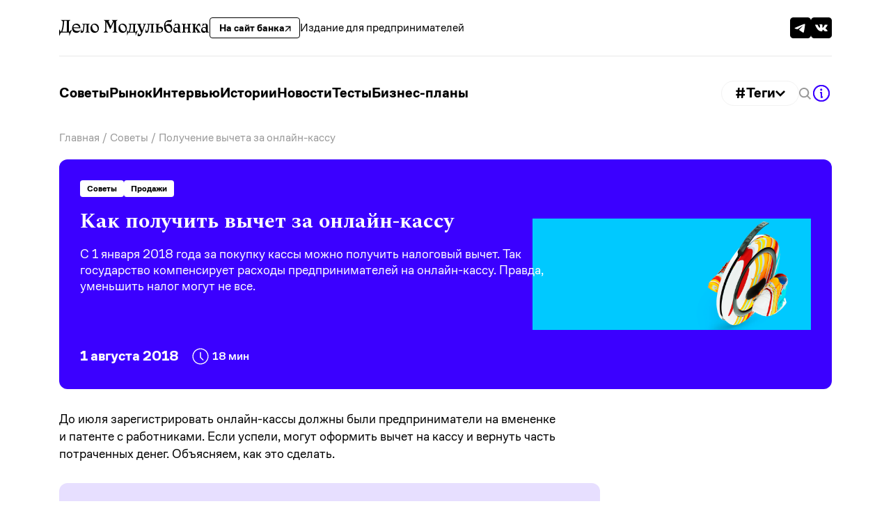

--- FILE ---
content_type: text/html
request_url: https://delo.modulbank.ru/sales/vychet
body_size: 39186
content:
<!DOCTYPE html>
<html>
<head>
            <!-- Global site tag (gtag.js) - Google Analytics -->
        <script async src="https://www.googletagmanager.com/gtag/js?id=UA-115921356-1"></script>
        <script>
        window.dataLayer = window.dataLayer || [];
        function gtag(){dataLayer.push(arguments);}
        gtag('js', new Date());
        gtag('config', 'UA-115921356-1');
        </script>
    
    <meta charset="utf-8" />
    <meta name="viewport" content="width=device-width, initial-scale=1.0">
    <title>
        Как получить вычет за онлайн-кассу    </title>

        <meta property="og:url" content="https://delo.modulbank.ru/sales/vychet"/>
    <meta property="og:title" content="Как получить вычет за онлайн-кассу"/>
    <meta property="og:description" content="С 1 января 2018 года за покупку кассы можно получить налоговый вычет. Так государство компенсирует расходы предпринимателей на онлайн-кассу. Правда, уменьшить налог могут не все."/>
    <meta property="og:type" content="website"/>
    
    <meta property="fb:app_id" content="339164370096982"/>
    <link rel="canonical" href="https://delo.modulbank.ru/sales/vychet" />
            <meta property="og:image" content="https://delo.modulbank.ru/storage//publication_snippets/UkekhS9zqG_195.png"/>
        <meta property="og:image:width" content="1200"/>
        <meta property="og:image:height" content="630"/>
    
    <link href="/images/favicon32.png" rel="icon" type="image/png" />
    <link rel="apple-touch-icon" href="/images/touch-icon-iphone.png">
    <link rel="apple-touch-icon" sizes="76x76" href="/images/touch-icon-ipad.png">
    <link rel="apple-touch-icon" sizes="120x120" href="/images/touch-icon-iphone-retina.png">
    <link rel="apple-touch-icon" sizes="152x152" href="/images/touch-icon-ipad-retina.png">
    <link rel="preconnect" href="https://fonts.googleapis.com">
    <link rel="preconnect" href="https://fonts.gstatic.com" crossorigin>
    <link href="https://fonts.googleapis.com/css2?family=Spectral:ital,wght@0,400;0,500;0,700;1,400;1,700;1,800&display=swap" rel="stylesheet">
    <link href="/build/site/css/application.css?id=f0e78e587b57619b2ebf51cfd5641388&3" rel="stylesheet" />
    <link rel="alternate" type="application/rss+xml" title="RSS Дело Модульбанка" href="https://delo.modulbank.ru/feed" />
        <meta name="csrf-token" content="nkgEq66YPEW4LgxEPHy8YYEm8YxXf8lXvb6nP7Pq">
        <meta name="yandex-verification" content="e14022185f3029c7" />
    <meta name="yandex-verification" content="ea2ad4ed4e2adfa1" />
    <meta name="google-site-verification" content="Q6hT-cCu140gAm-5D37azbJcV8ScY-pVaMWuFstVa_k" />
    <meta name="google-site-verification" content="fkW8ebfvbw1LRxdkR_4IS7TLOkvu-hdAzpgHue5GZ28" />
    <meta name="description" content="С 1 января 2018 года за покупку кассы можно получить налоговый вычет. Так государство компенсирует расходы предпринимателей на онлайн-кассу. Правда, уменьшить налог могут не все.">
    <meta name="keywords" content="онлайн кассы, налоговый вычет, как получить">
    <style>html.async-hide {opacity: 1 !important}</style>
    <style>
    	.interview-pic {
		pointer-events: none;
	}
    </style>
            <script src="/js/lib/sourcebuster.min.js"></script>

        <script>
        (function(w,d,s,l,i){w[l]=w[l]||[];w[l].push({'gtm.start':
        new Date().getTime(),event:'gtm.js'});var f=d.getElementsByTagName(s)[0],
        j=d.createElement(s),dl=l!='dataLayer'?'&l='+l:'';j.async=true;j.src=
        'https://www.googletagmanager.com/gtm.js?id='+i+dl;f.parentNode.insertBefore(j,f);
        })(window,document,'script','dataLayer','GTM-WQG6JC2');
        </script>

        <script>
        (function(w,d,s,l,i){w[l]=w[l]||[];w[l].push({'gtm.start':
        new Date().getTime(),event:'gtm.js'});var f=d.getElementsByTagName(s)[0],
        j=d.createElement(s),dl=l!='dataLayer'?'&l='+l:'';j.async=true;j.src=
        'https://www.googletagmanager.com/gtm.js?id='+i+dl;f.parentNode.insertBefore(j,f);
        })(window,document,'script','dataLayer','GTM-NNCCPR7');
        </script>
      
  </head>

  <script type="application/ld+json">
    {
      "@context": "https://schema.org",
      "@id": "https://delo.modulbank.ru/#Organization",
      "@type": "Organization",
      "name": "Дело Модульбанка",
      "description": "Издание для бизнеса. Пишем о важном, разбираемся с ежедневными задачами предпринимателей, исследуем законы, транслируем опыт. Меньше хайпа, больше пользы!",
      "url": "https://delo.modulbank.ru",
      "logo": {
        "@type": "ImageObject",
        "@id": "https://delo.modulbank.ru/#logo",
        "url": "https://delo.modulbank.ru/images/logo.png"
      },
      "sameAs": [
        "https://t.me/modulbankdelo",
        "https://vk.com/modulbankdelo"
      ]
    }
  </script>

  <body class="" style="">
    
    <div class="wrapper">
                    <!-- header-main -->

<header class="header headerScroll">
    <div class="container">
        <div class="header__wrapper-top">
            <div class="header__main-content">
                <a class="logo" href="/">
                    <svg width="270" viewBox="0 0 270 30" fill="none" xmlns="http://www.w3.org/2000/svg">
                        <path
                            d="M22.8989 17.8936L18.0188 21.9291H17.4557V3.22211L20.2711 1.00104V0.875912H3.00313V1.00104L6.75704 3.53493C6.13139 12.7946 5.19291 17.3306 3.4098 21.9291H2.78415L0.156413 17.8936H0V29.3743H0.187696L2.22106 24.9948C2.84672 23.6496 2.94056 23.4932 4.34828 23.4932H16.3608C17.9562 23.4932 18.1126 23.7122 18.1126 25.1825V29.3743H18.3003L23.024 17.9562L22.8989 17.8936ZM5.63087 21.9291C7.44526 17.2367 8.2586 12.6694 9.10323 2.28363H12.8571C13.3264 2.28363 13.7018 2.40876 13.7018 3.06569V21.9291H5.63087Z"
                            fill="black" />
                        <path
                            d="M38.0726 14.7341C38.0726 10.9176 35.7264 7.50782 30.9089 7.50782C25.8724 7.50782 23.2134 11.3243 23.2134 15.8916C23.2134 20.4588 26.1227 23.9625 30.9402 23.9625C34.2874 23.9625 36.8213 22.4609 37.8849 19.0198L37.7598 18.9885C36.1957 20.2086 34.6628 20.7404 32.473 20.7404C29.2822 20.7404 26.1852 18.7383 25.5909 15.4849H38.0101C38.0413 15.2972 38.0726 15.0469 38.0726 14.7341ZM25.497 14.0459C25.6221 11.4494 27.2801 9.50991 29.8453 9.50991C32.6294 9.50991 34.7567 11.3869 36.0705 14.0459H25.497Z"
                            fill="black" />
                        <path
                            d="M45.5426 9.10323H48.2954C49.0149 9.10323 49.2652 9.29093 49.2652 10.0104V21.5537L46.7626 23.3681V23.4932H55.0837V23.3681L52.5811 21.5537V9.79145L55.0837 7.97706V7.85193H41.1004V8.00834L43.6656 9.79145L43.1025 16.0167C42.7584 19.6767 42.164 20.9593 41.0379 20.9593C40.0994 20.9593 39.8491 19.8644 39.3486 16.9239H39.1296L38.4101 23.024C38.8794 23.6184 39.6614 23.9625 40.5686 23.9625C43.2276 23.9625 44.3225 21.585 44.8231 16.4546L45.5426 9.10323Z"
                            fill="black" />
                        <path
                            d="M56.1762 15.7664C56.1762 20.5214 59.5234 23.9625 63.7779 23.9625C68.2513 23.9625 71.3795 20.5214 71.3795 15.9541C71.3795 10.6986 67.9697 7.50782 63.8091 7.50782C59.3983 7.50782 56.1762 10.9176 56.1762 15.7664ZM59.2106 12.9823C59.2106 10.4171 60.6183 9.1658 62.6517 9.1658C65.9051 9.1658 69.1897 13.2325 69.1897 17.4244C69.1897 19.9896 67.782 21.2409 65.7487 21.2409C62.2763 21.2409 59.2106 17.3618 59.2106 12.9823Z"
                            fill="black" />
                        <path
                            d="M82.8886 3.22211V20.0521L79.7603 23.3994V23.4932H87.8938V23.3994L84.7655 20.0521V4.53598H84.9532L91.3349 17.5495H91.8354L98.217 4.53598H98.4047V21.147L95.5893 23.3681V23.4932H104.974V23.3681L102.159 21.147V3.22211L104.974 1.00104V0.875912H94.6196V1.00104L96.9657 3.22211L92.7113 12.0751L88.4569 3.22211L90.7718 1.00104V0.875912H80.0732V1.00104L82.8886 3.22211Z"
                            fill="black" />
                        <path
                            d="M106.399 15.7664C106.399 20.5214 109.747 23.9625 114.001 23.9625C118.474 23.9625 121.603 20.5214 121.603 15.9541C121.603 10.6986 118.193 7.50782 114.032 7.50782C109.622 7.50782 106.399 10.9176 106.399 15.7664ZM109.434 12.9823C109.434 10.4171 110.842 9.1658 112.875 9.1658C116.128 9.1658 119.413 13.2325 119.413 17.4244C119.413 19.9896 118.005 21.2409 115.972 21.2409C112.5 21.2409 109.434 17.3618 109.434 12.9823Z"
                            fill="black" />
                        <path
                            d="M141.173 19.708L137.357 22.1168H136.387V9.79145L138.89 7.97706V7.85193H124.374V8.00834L126.94 9.79145C126.658 16.4234 125.97 19.3952 124.562 22.1168H124.374L121.903 19.708L121.778 19.7706V28.9677H121.903L123.874 24.3379C124.187 23.5871 124.281 23.4932 124.938 23.4932H136.293C137.013 23.4932 137.106 23.5871 137.106 24.5568V28.8738H137.232L141.298 19.7706L141.173 19.708ZM129.004 9.10323H132.226C133.008 9.10323 133.071 9.38478 133.071 10.0104V22.1168H126.595C128.034 19.1762 128.472 16.4859 129.004 9.10323Z"
                            fill="black" />
                        <path
                            d="M152.358 9.82273L149.136 19.4578H149.105L145.476 9.79145L147.509 7.97706V7.85193H139.313V7.97706L141.566 9.82273L147.322 23.8686L146.852 25.0574C146.195 26.7466 145.226 27.2784 144.35 27.2784C143.099 27.2784 142.473 26.2148 141.566 23.9625H141.441L140.721 29.3118C141.409 29.781 142.285 30 143.286 30C145.351 30 147.259 29.0615 149.073 23.9937L154.173 9.82273L156.425 7.97706V7.85193H150.325V7.97706L152.358 9.82273Z"
                            fill="black" />
                        <path
                            d="M161.814 9.10323H164.566C165.286 9.10323 165.536 9.29093 165.536 10.0104V21.5537L163.034 23.3681V23.4932H171.355V23.3681L168.852 21.5537V9.79145L171.355 7.97706V7.85193H157.371V8.00834L159.937 9.79145L159.374 16.0167C159.029 19.6767 158.435 20.9593 157.309 20.9593C156.37 20.9593 156.12 19.8644 155.62 16.9239H155.401L154.681 23.024C155.15 23.6184 155.932 23.9625 156.84 23.9625C159.499 23.9625 160.594 21.585 161.094 16.4546L161.814 9.10323Z"
                            fill="black" />
                        <path
                            d="M172.283 23.4932H180.323C184.484 23.4932 186.548 21.3034 186.548 17.7998C186.548 15.5474 185.453 12.8571 182.012 12.8571C179.51 12.8571 178.227 14.8592 178.227 14.8592H178.102V9.79145L180.605 7.97706V7.85193H172.283V7.97706L174.786 9.79145V21.5537L172.283 23.3681V23.4932ZM178.102 15.6726C178.102 15.6726 178.634 15.5162 179.635 15.5162C182.607 15.5162 184.14 17.0803 184.14 19.4265C184.14 21.3973 182.701 22.367 180.792 22.367C179.791 22.367 178.822 22.0855 178.102 21.5224V15.6726Z"
                            fill="black" />
                        <path
                            d="M196.725 23.9625C200.761 23.9625 203.076 20.8655 203.076 16.5798C203.076 11.1053 200.354 7.94578 196.569 7.94578C193.973 7.94578 192.252 9.41606 191.345 11.4807H191.188C190.563 4.91137 191.783 4.22315 195.443 4.22315H201.23L202.419 0H202.294L200.198 1.09489H198.258C192.033 1.09489 188.279 5.0365 188.279 12.5443C188.279 17.487 190.688 23.9625 196.725 23.9625ZM191.439 12.5756C192.189 12.0125 193.316 11.512 194.848 11.512C198.321 11.512 200.792 14.2649 200.792 18.1752C200.792 20.8029 199.478 22.2106 197.695 22.2106C193.973 22.2106 192.189 17.9249 191.439 12.5756Z"
                            fill="black" />
                        <path
                            d="M213.77 23.4932H219.276V23.3681L216.773 21.5537V12.1689C216.773 8.91554 215.459 7.50782 212.675 7.50782C211.611 7.50782 210.391 7.78936 209.515 8.35245L208.389 6.69447H208.264L206.606 12.5443L206.731 12.6069C209.265 10.0104 210.86 8.72784 211.924 8.72784C213.175 8.72784 213.457 9.60375 213.457 12.0125V14.3587C212.706 13.8895 211.549 13.5766 210.235 13.5766C206.794 13.5766 204.792 15.7977 204.792 18.926C204.792 22.0229 206.7 23.9625 209.64 23.9625C211.424 23.9625 212.863 23.024 213.645 21.5537H213.77V23.4932ZM213.457 20.7404C212.925 20.8968 212.143 20.9906 211.455 20.9906C208.639 20.9906 207.2 19.6142 207.2 17.7059C207.2 15.9228 208.295 14.8592 209.859 14.8592C211.392 14.8592 212.612 15.7664 213.457 17.4557V20.7404Z"
                            fill="black" />
                        <path
                            d="M237.334 7.85193H229.326V7.97706L231.516 9.79145V14.4526H225.729V9.79145L227.918 7.97706V7.85193H219.91V7.97706L222.413 9.79145V21.5224L219.91 23.3681V23.4932H227.918V23.3681L225.729 21.5224V15.8916H231.516V21.5537L229.326 23.3681V23.4932H237.334V23.3681L234.832 21.5537V9.79145L237.334 7.97706V7.85193Z"
                            fill="black" />
                        <path
                            d="M252.379 21.5537L247.28 14.8592L248.249 12.5443C248.906 10.9802 249.344 10.2294 250.377 10.2294C251.284 10.2294 251.847 10.8863 253.411 13.6079L253.536 13.5766L253.098 8.03962C252.472 7.66423 251.941 7.50782 251.127 7.50782C249.626 7.50782 248.406 8.2586 246.904 11.8874L245.903 14.2961H244.089V9.97915L245.966 7.97706V7.85193H238.27V7.97706L240.773 9.97915V21.5537L238.27 23.3681V23.4932H246.028V23.3681L244.089 21.5537V15.6726H244.276L248.656 21.5537L247.311 23.3681V23.4932H254.349V23.3681L252.379 21.5537Z"
                            fill="black" />
                        <path
                            d="M263.901 23.4932H269.407V23.3681L266.904 21.5537V12.1689C266.904 8.91554 265.591 7.50782 262.806 7.50782C261.743 7.50782 260.523 7.78936 259.647 8.35245L258.521 6.69447H258.396L256.738 12.5443L256.863 12.6069C259.397 10.0104 260.992 8.72784 262.056 8.72784C263.307 8.72784 263.589 9.60375 263.589 12.0125V14.3587C262.838 13.8895 261.68 13.5766 260.366 13.5766C256.925 13.5766 254.923 15.7977 254.923 18.926C254.923 22.0229 256.831 23.9625 259.772 23.9625C261.555 23.9625 262.994 23.024 263.776 21.5537H263.901V23.4932ZM263.589 20.7404C263.057 20.8968 262.275 20.9906 261.586 20.9906C258.771 20.9906 257.332 19.6142 257.332 17.7059C257.332 15.9228 258.427 14.8592 259.991 14.8592C261.524 14.8592 262.744 15.7664 263.589 17.4557V20.7404Z"
                            fill="black" />
                    </svg>
                </a>
                <a class="header__bank-link"
                    href="https://modulbank.ru/?utm_source=delo.modulbank&utm_medium=main&utm_campaign=https://delo.modulbank.ru"
                    target="_blank">
                    На сайт банка
                    <svg width="9" height="9" viewBox="0 0 10 10" fill="none"
                        xmlns="http://www.w3.org/2000/svg">
                        <path
                            d="M8.00262 3.05603L1.55865 9.5L0.5 8.44135L6.94322 1.99738H1.26441V0.5H9.5V8.73559H8.00262V3.05603Z"
                            fill="black" />
                    </svg>
                </a>
                <div class="header__link">
                    Издание для предпринимателей
                </div>
            </div>
            <div class="header__social-wrapper">
                <a class="header__social-icon" data-name="Telegram" href="tg://resolve?domain=modulbankdelo">
                    <svg width="30" height="30" viewBox="0 0 30 30" fill="none"
                        xmlns="http://www.w3.org/2000/svg">
                        <path class="black header-social-bg socials-bg"
                            d="M25.3125 0H4.6875C2.09867 0 0 2.09867 0 4.6875V25.3125C0 27.9013 2.09867 30 4.6875 30H25.3125C27.9013 30 30 27.9013 30 25.3125V4.6875C30 2.09867 27.9013 0 25.3125 0Z"
                            fill="black" />
                        <path class="header-social-icon socials-path"
                            d="M7.59367 14.7265C11.6202 12.9722 14.3052 11.8157 15.6486 11.2569C19.4844 9.66148 20.2814 9.38434 20.8009 9.37509C20.9152 9.37317 21.1707 9.40149 21.3362 9.53577C21.4759 9.64916 21.5143 9.80232 21.5327 9.90982C21.5511 10.0173 21.574 10.2622 21.5558 10.4536C21.348 12.6376 20.4486 17.9376 19.991 20.3838C19.7974 21.4189 19.4161 21.7659 19.047 21.7999C18.2449 21.8737 17.6359 21.2698 16.859 20.7605C15.6434 19.9637 14.9566 19.4676 13.7766 18.69C12.4129 17.7914 13.2969 17.2974 14.0741 16.4902C14.2775 16.279 17.8115 13.0645 17.8799 12.7729C17.8885 12.7364 17.8964 12.6005 17.8157 12.5287C17.7349 12.4569 17.6157 12.4815 17.5297 12.501C17.4078 12.5287 15.4658 13.8123 11.7036 16.3518C11.1524 16.7303 10.6531 16.9147 10.2058 16.9051C9.71261 16.8944 8.76396 16.6262 8.05873 16.397C7.19374 16.1158 6.50627 15.9671 6.56613 15.4896C6.59731 15.2409 6.93983 14.9865 7.59367 14.7265Z"
                            fill="white" />
                    </svg>

                </a>
                <a class="header__social-icon" data-name="VK" href="https://vk.com/modulbankdelo">
                    <svg width="30" height="30" viewBox="0 0 30 30" fill="none"
                        xmlns="http://www.w3.org/2000/svg">
                        <path class="black header-social-bg socials-bg"
                            d="M25.3125 0H4.6875C2.09867 0 0 2.09867 0 4.6875V25.3125C0 27.9013 2.09867 30 4.6875 30H25.3125C27.9013 30 30 27.9013 30 25.3125V4.6875C30 2.09867 27.9013 0 25.3125 0Z"
                            fill="black" />
                        <path class="header-social-icon socials-path" fill-rule="evenodd" clip-rule="evenodd"
                            d="M15.8043 19.9582C15.8043 19.9582 16.1266 19.9231 16.2917 19.749C16.4428 19.5896 16.4375 19.2886 16.4375 19.2886C16.4375 19.2886 16.4174 17.8835 17.0821 17.676C17.7371 17.472 18.5782 19.0349 19.4708 19.6359C20.1451 20.0902 20.6569 19.9908 20.6569 19.9908L23.0421 19.9582C23.0421 19.9582 24.2893 19.8828 23.698 18.92C23.6491 18.8411 23.353 18.2076 21.925 16.9061C20.4289 15.5439 20.6298 15.7642 22.4307 13.4074C23.5277 11.9723 23.9662 11.0961 23.829 10.7214C23.6989 10.3631 22.8919 10.4582 22.8919 10.4582L20.2071 10.4745C20.2071 10.4745 20.0079 10.448 19.8603 10.5345C19.7162 10.6194 19.6228 10.8175 19.6228 10.8175C19.6228 10.8175 19.1983 11.9277 18.6315 12.8725C17.4358 14.8649 16.9581 14.9703 16.7624 14.8469C16.3074 14.5579 16.4209 13.6878 16.4209 13.0696C16.4209 11.1381 16.7196 10.3331 15.8401 10.1247C15.5484 10.0553 15.3335 10.0099 14.5868 10.0021C13.6287 9.99271 12.8182 10.0056 12.3588 10.2259C12.0531 10.3725 11.8173 10.7 11.9614 10.7189C12.1387 10.742 12.5404 10.8252 12.7535 11.1098C13.0287 11.4776 13.0191 12.3023 13.0191 12.3023C13.0191 12.3023 13.1771 14.5759 12.6496 14.858C12.288 15.0518 11.7919 14.6565 10.7255 12.8484C10.1797 11.9225 9.76741 10.8989 9.76741 10.8989C9.76741 10.8989 9.68794 10.7077 9.54557 10.6048C9.37351 10.4805 9.13333 10.442 9.13333 10.442L6.58215 10.4582C6.58215 10.4582 6.19873 10.4685 6.05811 10.6323C5.93322 10.7772 6.04851 11.0781 6.04851 11.0781C6.04851 11.0781 8.04596 15.6656 10.308 17.9778C12.3824 20.0971 14.737 19.9582 14.737 19.9582H15.8043Z"
                            fill="white" />
                    </svg>

                </a>
            </div>
        </div>
    </div>
</header>

<div class="container navbar-pc">
    <div class="header__wrapper-bottom">
        <ul class="navbar">
                            <li class="navbar__item">
                    <a href="https://delo.modulbank.ru/rubric/empty" class="navbar__link">
                        Советы
                    </a>
                </li>
                            <li class="navbar__item">
                    <a href="https://delo.modulbank.ru/rubric/market" class="navbar__link">
                        Рынок
                    </a>
                </li>
                            <li class="navbar__item">
                    <a href="https://delo.modulbank.ru/rubric/interview" class="navbar__link">
                        Интервью
                    </a>
                </li>
                            <li class="navbar__item">
                    <a href="https://delo.modulbank.ru/rubric/done" class="navbar__link">
                        Истории
                    </a>
                </li>
                            <li class="navbar__item">
                    <a href="https://delo.modulbank.ru/rubric/news" class="navbar__link">
                        Новости
                    </a>
                </li>
                            <li class="navbar__item">
                    <a href="https://delo.modulbank.ru/rubric/interactive" class="navbar__link">
                        Тесты
                    </a>
                </li>
                            <li class="navbar__item">
                    <a href="https://delo.modulbank.ru/rubric/plan" class="navbar__link">
                        Бизнес-планы
                    </a>
                </li>
                    </ul>
        <div class="header__toolbar">
            <div class="tags-main-block">
                <div class="tags-block">
                    <div class="tags-block-text">#Теги </div>
                    <div class="tags-icon">
                        <svg class="tags-open-icon" width="14" height="9" viewBox="0 0 14 9" fill="none" xmlns="http://www.w3.org/2000/svg">
                            <path d="M1 1L7 7L13 1" stroke="black" stroke-width="2.5"/>
                        </svg>
                    </div>
                </div>
                <div class="tags-icon">
                    <svg class="tags-close-icon hidden-tag" width="13" height="14" viewBox="0 0 13 14" fill="none" xmlns="http://www.w3.org/2000/svg">
                        <path d="M1.05859 1.55713L11.9414 12.4431" stroke="black" stroke-width="2"/>
                        <path d="M11.9414 1.55713L1.05859 12.4431" stroke="black" stroke-width="2"/>
                    </svg>
                </div>
            </div>
            <a href="/scope/all">
                <svg class="header__search-btn" width="17" height="17" viewBox="0 0 17 17" fill="none"
                    xmlns="http://www.w3.org/2000/svg">
                    <path
                        d="M15.5517 17L11.3919 12.8162C10.1376 13.7584 8.61491 14.2692 7.04937 14.2729L6.96486 14.2736C5.11766 14.2736 3.34612 13.5356 2.03996 12.2219C0.733795 10.9082 0 9.12643 0 7.26857L0.000768324 7.18048V7.18512C0.000768324 5.27951 0.753424 3.45194 2.09316 2.10447C3.4329 0.757001 5.24997 0 7.14464 0C9.03932 0 10.8564 0.757001 12.1961 2.10447C13.5359 3.45194 14.2885 5.27951 14.2885 7.18512C14.2687 8.76645 13.7571 10.3019 12.8256 11.5759L12.8402 11.5551L17 15.7389L15.5517 17ZM7.14464 1.94117C5.76924 1.89644 4.43243 2.40269 3.42791 3.3487C2.4234 4.2947 1.83336 5.60308 1.78741 6.98638C1.74146 8.36968 2.24337 9.71475 3.18287 10.7261C4.12236 11.7374 5.4226 12.3323 6.79791 12.38C8.17322 12.4277 9.5111 11.9243 10.5176 10.9805C11.5242 10.0366 12.117 8.72952 12.1659 7.34633C12.2148 5.96313 11.7158 4.61698 10.7784 3.60363C9.84109 2.59028 8.54213 1.99261 7.16693 1.94194L7.14464 1.94117Z"
                        fill="#999999" />
                </svg>
            </a>

            <svg class="header__info-btn openMenu" data-menu="#main-menu" width="30" height="30"
                viewBox="0 0 30 30" fill="none" xmlns="http://www.w3.org/2000/svg">
                <path
                    d="M15 3C12.6266 3 10.3066 3.70379 8.33316 5.02236C6.35977 6.34094 4.8217 8.21508 3.91345 10.4078C3.0052 12.6005 2.76756 15.0133 3.23058 17.3411C3.6936 19.6689 4.83649 21.807 6.51472 23.4853C8.19295 25.1635 10.3311 26.3064 12.6589 26.7694C14.9867 27.2324 17.3995 26.9948 19.5922 26.0865C21.7849 25.1783 23.6591 23.6402 24.9776 21.6668C26.2962 19.6934 27 17.3734 27 15C26.9964 11.8185 25.731 8.76835 23.4813 6.5187C21.2316 4.26904 18.1815 3.0036 15 3ZM15 25.1538C12.9918 25.1538 11.0286 24.5583 9.35883 23.4426C7.68904 22.3269 6.38759 20.7411 5.61907 18.8857C4.85055 17.0303 4.64947 14.9887 5.04126 13.0191C5.43305 11.0494 6.40011 9.24019 7.82015 7.82015C9.24019 6.40011 11.0494 5.43305 13.0191 5.04126C14.9887 4.64947 17.0303 4.85055 18.8857 5.61907C20.7411 6.38759 22.3269 7.68903 23.4426 9.35882C24.5583 11.0286 25.1538 12.9918 25.1538 15C25.1508 17.692 24.08 20.2729 22.1765 22.1765C20.2729 24.08 17.692 25.1508 15 25.1538ZM13.3846 9.92308C13.3846 9.64922 13.4658 9.38152 13.618 9.15382C13.7701 8.92613 13.9864 8.74866 14.2394 8.64386C14.4924 8.53906 14.7708 8.51164 15.0394 8.56507C15.3079 8.61849 15.5547 8.75036 15.7483 8.944C15.9419 9.13765 16.0738 9.38436 16.1272 9.65295C16.1807 9.92154 16.1532 10.1999 16.0485 10.4529C15.9437 10.706 15.7662 10.9222 15.5385 11.0743C15.3108 11.2265 15.0431 11.3077 14.7692 11.3077C14.402 11.3077 14.0498 11.1618 13.7902 10.9021C13.5305 10.6425 13.3846 10.2903 13.3846 9.92308Z"
                    fill="#3B00FF" />
                <path d="M16.8462 21.4615H14.0769V15H13.1538V13.1538H15.9231V19.6154H16.8462V21.4615Z"
                    fill="#3B00FF" />
                <path
                    d="M15 3C12.6266 3 10.3066 3.70379 8.33316 5.02236C6.35977 6.34094 4.8217 8.21508 3.91345 10.4078C3.0052 12.6005 2.76756 15.0133 3.23058 17.3411C3.6936 19.6689 4.83649 21.807 6.51472 23.4853C8.19295 25.1635 10.3311 26.3064 12.6589 26.7694C14.9867 27.2324 17.3995 26.9948 19.5922 26.0865C21.7849 25.1783 23.6591 23.6402 24.9776 21.6668C26.2962 19.6934 27 17.3734 27 15C26.9964 11.8185 25.731 8.76835 23.4813 6.5187C21.2316 4.26904 18.1815 3.0036 15 3ZM15 25.1538C12.9918 25.1538 11.0286 24.5583 9.35883 23.4426C7.68904 22.3269 6.38759 20.7411 5.61907 18.8857C4.85055 17.0303 4.64947 14.9887 5.04126 13.0191C5.43305 11.0494 6.40011 9.24019 7.82015 7.82015C9.24019 6.40011 11.0494 5.43305 13.0191 5.04126C14.9887 4.64947 17.0303 4.85055 18.8857 5.61907C20.7411 6.38759 22.3269 7.68903 23.4426 9.35882C24.5583 11.0286 25.1538 12.9918 25.1538 15C25.1508 17.692 24.08 20.2729 22.1765 22.1765C20.2729 24.08 17.692 25.1508 15 25.1538ZM13.3846 9.92308C13.3846 9.64922 13.4658 9.38152 13.618 9.15382C13.7701 8.92613 13.9864 8.74866 14.2394 8.64386C14.4924 8.53906 14.7708 8.51164 15.0394 8.56507C15.3079 8.61849 15.5547 8.75036 15.7483 8.944C15.9419 9.13765 16.0738 9.38436 16.1272 9.65295C16.1807 9.92154 16.1532 10.1999 16.0485 10.4529C15.9437 10.706 15.7662 10.9222 15.5385 11.0743C15.3108 11.2265 15.0431 11.3077 14.7692 11.3077C14.402 11.3077 14.0498 11.1618 13.7902 10.9021C13.5305 10.6425 13.3846 10.2903 13.3846 9.92308Z"
                    fill="#3B00FF" />
                <path d="M16.8462 21.4615H14.0769V15H13.1538V13.1538H15.9231V19.6154H16.8462V21.4615Z"
                    fill="#3B00FF" />
            </svg>
        </div>
    </div>
            <div class="tags-open-block">
                            <a href="/taxes-and-insurance-payments" class="tag-item"><div class="tag-icon-block taxes "></div> #Налоги</a>
                            <a href="/marketplaces" class="tag-item"><div class="tag-icon-block marketplaces "></div> #Маркетплейсы</a>
                            <a href="/laws" class="tag-item"><div class="tag-icon-block laws "></div> #Законы</a>
                            <a href="/coffee" class="tag-item"><div class="tag-icon-block coffee "></div> #Кофе</a>
                            <a href="/creativity" class="tag-item"><div class="tag-icon-block  tag-icon-block--empty "></div> #Творчество</a>
                            <a href="/construction" class="tag-item"><div class="tag-icon-block  tag-icon-block--empty "></div> #Строительство</a>
                            <a href="/manufacture" class="tag-item"><div class="tag-icon-block  tag-icon-block--empty "></div> #Производство</a>
                            <a href="/farming" class="tag-item"><div class="tag-icon-block  tag-icon-block--empty "></div> #Сельское хозяйство</a>
                            <a href="/entertainment" class="tag-item"><div class="tag-icon-block  tag-icon-block--empty "></div> #Развлечения</a>
                            <a href="/food" class="tag-item"><div class="tag-icon-block  tag-icon-block--empty "></div> #Еда</a>
                            <a href="/clothes" class="tag-item"><div class="tag-icon-block  tag-icon-block--empty "></div> #Одежда</a>
                            <a href="/sales" class="tag-item"><div class="tag-icon-block  tag-icon-block--empty "></div> #Продажи</a>
                            <a href="/it" class="tag-item"><div class="tag-icon-block  tag-icon-block--empty "></div> #IT</a>
                            <a href="/help" class="tag-item"><div class="tag-icon-block  tag-icon-block--empty "></div> #Помощь</a>
                            <a href="/pickup-point" class="tag-item"><div class="tag-icon-block  tag-icon-block--empty "></div> #ПВЗ</a>
                            <a href="/logistics" class="tag-item"><div class="tag-icon-block  tag-icon-block--empty "></div> #Логистика</a>
                            <a href="/beauty" class="tag-item"><div class="tag-icon-block  tag-icon-block--empty "></div> #Красота</a>
                            <a href="/motivation" class="tag-item"><div class="tag-icon-block  tag-icon-block--empty "></div> #Мотивация</a>
                            <a href="/travel" class="tag-item"><div class="tag-icon-block  tag-icon-block--empty "></div> #Туризм</a>
                            <a href="/human-resources" class="tag-item"><div class="tag-icon-block  tag-icon-block--empty "></div> #Кадры</a>
                            <a href="/money" class="tag-item"><div class="tag-icon-block  tag-icon-block--empty "></div> #Деньги</a>
                            <a href="/115law" class="tag-item"><div class="tag-icon-block  tag-icon-block--empty "></div> #115-ФЗ</a>
                            <a href="/uslugi" class="tag-item"><div class="tag-icon-block  tag-icon-block--empty "></div> #Услуги</a>
                    </div>
    </div>


<header class="mobile-header headerScroll">
    <div class="container">
        <div class="mobile-header__wrapper">
            <a class="logo" href="/">
                <svg width="270" viewBox="0 0 270 30" fill="none" xmlns="http://www.w3.org/2000/svg">
                    <path
                        d="M22.8989 17.8936L18.0188 21.9291H17.4557V3.22211L20.2711 1.00104V0.875912H3.00313V1.00104L6.75704 3.53493C6.13139 12.7946 5.19291 17.3306 3.4098 21.9291H2.78415L0.156413 17.8936H0V29.3743H0.187696L2.22106 24.9948C2.84672 23.6496 2.94056 23.4932 4.34828 23.4932H16.3608C17.9562 23.4932 18.1126 23.7122 18.1126 25.1825V29.3743H18.3003L23.024 17.9562L22.8989 17.8936ZM5.63087 21.9291C7.44526 17.2367 8.2586 12.6694 9.10323 2.28363H12.8571C13.3264 2.28363 13.7018 2.40876 13.7018 3.06569V21.9291H5.63087Z"
                        fill="black" />
                    <path
                        d="M38.0726 14.7341C38.0726 10.9176 35.7264 7.50782 30.9089 7.50782C25.8724 7.50782 23.2134 11.3243 23.2134 15.8916C23.2134 20.4588 26.1227 23.9625 30.9402 23.9625C34.2874 23.9625 36.8213 22.4609 37.8849 19.0198L37.7598 18.9885C36.1957 20.2086 34.6628 20.7404 32.473 20.7404C29.2822 20.7404 26.1852 18.7383 25.5909 15.4849H38.0101C38.0413 15.2972 38.0726 15.0469 38.0726 14.7341ZM25.497 14.0459C25.6221 11.4494 27.2801 9.50991 29.8453 9.50991C32.6294 9.50991 34.7567 11.3869 36.0705 14.0459H25.497Z"
                        fill="black" />
                    <path
                        d="M45.5426 9.10323H48.2954C49.0149 9.10323 49.2652 9.29093 49.2652 10.0104V21.5537L46.7626 23.3681V23.4932H55.0837V23.3681L52.5811 21.5537V9.79145L55.0837 7.97706V7.85193H41.1004V8.00834L43.6656 9.79145L43.1025 16.0167C42.7584 19.6767 42.164 20.9593 41.0379 20.9593C40.0994 20.9593 39.8491 19.8644 39.3486 16.9239H39.1296L38.4101 23.024C38.8794 23.6184 39.6614 23.9625 40.5686 23.9625C43.2276 23.9625 44.3225 21.585 44.8231 16.4546L45.5426 9.10323Z"
                        fill="black" />
                    <path
                        d="M56.1762 15.7664C56.1762 20.5214 59.5234 23.9625 63.7779 23.9625C68.2513 23.9625 71.3795 20.5214 71.3795 15.9541C71.3795 10.6986 67.9697 7.50782 63.8091 7.50782C59.3983 7.50782 56.1762 10.9176 56.1762 15.7664ZM59.2106 12.9823C59.2106 10.4171 60.6183 9.1658 62.6517 9.1658C65.9051 9.1658 69.1897 13.2325 69.1897 17.4244C69.1897 19.9896 67.782 21.2409 65.7487 21.2409C62.2763 21.2409 59.2106 17.3618 59.2106 12.9823Z"
                        fill="black" />
                    <path
                        d="M82.8886 3.22211V20.0521L79.7603 23.3994V23.4932H87.8938V23.3994L84.7655 20.0521V4.53598H84.9532L91.3349 17.5495H91.8354L98.217 4.53598H98.4047V21.147L95.5893 23.3681V23.4932H104.974V23.3681L102.159 21.147V3.22211L104.974 1.00104V0.875912H94.6196V1.00104L96.9657 3.22211L92.7113 12.0751L88.4569 3.22211L90.7718 1.00104V0.875912H80.0732V1.00104L82.8886 3.22211Z"
                        fill="black" />
                    <path
                        d="M106.399 15.7664C106.399 20.5214 109.747 23.9625 114.001 23.9625C118.474 23.9625 121.603 20.5214 121.603 15.9541C121.603 10.6986 118.193 7.50782 114.032 7.50782C109.622 7.50782 106.399 10.9176 106.399 15.7664ZM109.434 12.9823C109.434 10.4171 110.842 9.1658 112.875 9.1658C116.128 9.1658 119.413 13.2325 119.413 17.4244C119.413 19.9896 118.005 21.2409 115.972 21.2409C112.5 21.2409 109.434 17.3618 109.434 12.9823Z"
                        fill="black" />
                    <path
                        d="M141.173 19.708L137.357 22.1168H136.387V9.79145L138.89 7.97706V7.85193H124.374V8.00834L126.94 9.79145C126.658 16.4234 125.97 19.3952 124.562 22.1168H124.374L121.903 19.708L121.778 19.7706V28.9677H121.903L123.874 24.3379C124.187 23.5871 124.281 23.4932 124.938 23.4932H136.293C137.013 23.4932 137.106 23.5871 137.106 24.5568V28.8738H137.232L141.298 19.7706L141.173 19.708ZM129.004 9.10323H132.226C133.008 9.10323 133.071 9.38478 133.071 10.0104V22.1168H126.595C128.034 19.1762 128.472 16.4859 129.004 9.10323Z"
                        fill="black" />
                    <path
                        d="M152.358 9.82273L149.136 19.4578H149.105L145.476 9.79145L147.509 7.97706V7.85193H139.313V7.97706L141.566 9.82273L147.322 23.8686L146.852 25.0574C146.195 26.7466 145.226 27.2784 144.35 27.2784C143.099 27.2784 142.473 26.2148 141.566 23.9625H141.441L140.721 29.3118C141.409 29.781 142.285 30 143.286 30C145.351 30 147.259 29.0615 149.073 23.9937L154.173 9.82273L156.425 7.97706V7.85193H150.325V7.97706L152.358 9.82273Z"
                        fill="black" />
                    <path
                        d="M161.814 9.10323H164.566C165.286 9.10323 165.536 9.29093 165.536 10.0104V21.5537L163.034 23.3681V23.4932H171.355V23.3681L168.852 21.5537V9.79145L171.355 7.97706V7.85193H157.371V8.00834L159.937 9.79145L159.374 16.0167C159.029 19.6767 158.435 20.9593 157.309 20.9593C156.37 20.9593 156.12 19.8644 155.62 16.9239H155.401L154.681 23.024C155.15 23.6184 155.932 23.9625 156.84 23.9625C159.499 23.9625 160.594 21.585 161.094 16.4546L161.814 9.10323Z"
                        fill="black" />
                    <path
                        d="M172.283 23.4932H180.323C184.484 23.4932 186.548 21.3034 186.548 17.7998C186.548 15.5474 185.453 12.8571 182.012 12.8571C179.51 12.8571 178.227 14.8592 178.227 14.8592H178.102V9.79145L180.605 7.97706V7.85193H172.283V7.97706L174.786 9.79145V21.5537L172.283 23.3681V23.4932ZM178.102 15.6726C178.102 15.6726 178.634 15.5162 179.635 15.5162C182.607 15.5162 184.14 17.0803 184.14 19.4265C184.14 21.3973 182.701 22.367 180.792 22.367C179.791 22.367 178.822 22.0855 178.102 21.5224V15.6726Z"
                        fill="black" />
                    <path
                        d="M196.725 23.9625C200.761 23.9625 203.076 20.8655 203.076 16.5798C203.076 11.1053 200.354 7.94578 196.569 7.94578C193.973 7.94578 192.252 9.41606 191.345 11.4807H191.188C190.563 4.91137 191.783 4.22315 195.443 4.22315H201.23L202.419 0H202.294L200.198 1.09489H198.258C192.033 1.09489 188.279 5.0365 188.279 12.5443C188.279 17.487 190.688 23.9625 196.725 23.9625ZM191.439 12.5756C192.189 12.0125 193.316 11.512 194.848 11.512C198.321 11.512 200.792 14.2649 200.792 18.1752C200.792 20.8029 199.478 22.2106 197.695 22.2106C193.973 22.2106 192.189 17.9249 191.439 12.5756Z"
                        fill="black" />
                    <path
                        d="M213.77 23.4932H219.276V23.3681L216.773 21.5537V12.1689C216.773 8.91554 215.459 7.50782 212.675 7.50782C211.611 7.50782 210.391 7.78936 209.515 8.35245L208.389 6.69447H208.264L206.606 12.5443L206.731 12.6069C209.265 10.0104 210.86 8.72784 211.924 8.72784C213.175 8.72784 213.457 9.60375 213.457 12.0125V14.3587C212.706 13.8895 211.549 13.5766 210.235 13.5766C206.794 13.5766 204.792 15.7977 204.792 18.926C204.792 22.0229 206.7 23.9625 209.64 23.9625C211.424 23.9625 212.863 23.024 213.645 21.5537H213.77V23.4932ZM213.457 20.7404C212.925 20.8968 212.143 20.9906 211.455 20.9906C208.639 20.9906 207.2 19.6142 207.2 17.7059C207.2 15.9228 208.295 14.8592 209.859 14.8592C211.392 14.8592 212.612 15.7664 213.457 17.4557V20.7404Z"
                        fill="black" />
                    <path
                        d="M237.334 7.85193H229.326V7.97706L231.516 9.79145V14.4526H225.729V9.79145L227.918 7.97706V7.85193H219.91V7.97706L222.413 9.79145V21.5224L219.91 23.3681V23.4932H227.918V23.3681L225.729 21.5224V15.8916H231.516V21.5537L229.326 23.3681V23.4932H237.334V23.3681L234.832 21.5537V9.79145L237.334 7.97706V7.85193Z"
                        fill="black" />
                    <path
                        d="M252.379 21.5537L247.28 14.8592L248.249 12.5443C248.906 10.9802 249.344 10.2294 250.377 10.2294C251.284 10.2294 251.847 10.8863 253.411 13.6079L253.536 13.5766L253.098 8.03962C252.472 7.66423 251.941 7.50782 251.127 7.50782C249.626 7.50782 248.406 8.2586 246.904 11.8874L245.903 14.2961H244.089V9.97915L245.966 7.97706V7.85193H238.27V7.97706L240.773 9.97915V21.5537L238.27 23.3681V23.4932H246.028V23.3681L244.089 21.5537V15.6726H244.276L248.656 21.5537L247.311 23.3681V23.4932H254.349V23.3681L252.379 21.5537Z"
                        fill="black" />
                    <path
                        d="M263.901 23.4932H269.407V23.3681L266.904 21.5537V12.1689C266.904 8.91554 265.591 7.50782 262.806 7.50782C261.743 7.50782 260.523 7.78936 259.647 8.35245L258.521 6.69447H258.396L256.738 12.5443L256.863 12.6069C259.397 10.0104 260.992 8.72784 262.056 8.72784C263.307 8.72784 263.589 9.60375 263.589 12.0125V14.3587C262.838 13.8895 261.68 13.5766 260.366 13.5766C256.925 13.5766 254.923 15.7977 254.923 18.926C254.923 22.0229 256.831 23.9625 259.772 23.9625C261.555 23.9625 262.994 23.024 263.776 21.5537H263.901V23.4932ZM263.589 20.7404C263.057 20.8968 262.275 20.9906 261.586 20.9906C258.771 20.9906 257.332 19.6142 257.332 17.7059C257.332 15.9228 258.427 14.8592 259.991 14.8592C261.524 14.8592 262.744 15.7664 263.589 17.4557V20.7404Z"
                        fill="black" />
                </svg>
            </a>

            <div class="navbar-btn openMenu" data-menu="#main-menu">
                <div></div>
                <div></div>
                <div></div>
            </div>
        </div>
    </div>
</header>

<div class="burger-content menuBody" id="main-menu">
    <div class="container burger-container">
        <div>
            <div class="burger-content__head">
                <div class="burger-content__logo-wrapper">
                    <a class="logo" href="/">
                        <svg width="270" viewBox="0 0 270 30" fill="none" xmlns="http://www.w3.org/2000/svg">
                            <path
                                d="M22.8989 17.8936L18.0188 21.9291H17.4557V3.22211L20.2711 1.00104V0.875912H3.00313V1.00104L6.75704 3.53493C6.13139 12.7946 5.19291 17.3306 3.4098 21.9291H2.78415L0.156413 17.8936H0V29.3743H0.187696L2.22106 24.9948C2.84672 23.6496 2.94056 23.4932 4.34828 23.4932H16.3608C17.9562 23.4932 18.1126 23.7122 18.1126 25.1825V29.3743H18.3003L23.024 17.9562L22.8989 17.8936ZM5.63087 21.9291C7.44526 17.2367 8.2586 12.6694 9.10323 2.28363H12.8571C13.3264 2.28363 13.7018 2.40876 13.7018 3.06569V21.9291H5.63087Z"
                                fill="black" />
                            <path
                                d="M38.0726 14.7341C38.0726 10.9176 35.7264 7.50782 30.9089 7.50782C25.8724 7.50782 23.2134 11.3243 23.2134 15.8916C23.2134 20.4588 26.1227 23.9625 30.9402 23.9625C34.2874 23.9625 36.8213 22.4609 37.8849 19.0198L37.7598 18.9885C36.1957 20.2086 34.6628 20.7404 32.473 20.7404C29.2822 20.7404 26.1852 18.7383 25.5909 15.4849H38.0101C38.0413 15.2972 38.0726 15.0469 38.0726 14.7341ZM25.497 14.0459C25.6221 11.4494 27.2801 9.50991 29.8453 9.50991C32.6294 9.50991 34.7567 11.3869 36.0705 14.0459H25.497Z"
                                fill="black" />
                            <path
                                d="M45.5426 9.10323H48.2954C49.0149 9.10323 49.2652 9.29093 49.2652 10.0104V21.5537L46.7626 23.3681V23.4932H55.0837V23.3681L52.5811 21.5537V9.79145L55.0837 7.97706V7.85193H41.1004V8.00834L43.6656 9.79145L43.1025 16.0167C42.7584 19.6767 42.164 20.9593 41.0379 20.9593C40.0994 20.9593 39.8491 19.8644 39.3486 16.9239H39.1296L38.4101 23.024C38.8794 23.6184 39.6614 23.9625 40.5686 23.9625C43.2276 23.9625 44.3225 21.585 44.8231 16.4546L45.5426 9.10323Z"
                                fill="black" />
                            <path
                                d="M56.1762 15.7664C56.1762 20.5214 59.5234 23.9625 63.7779 23.9625C68.2513 23.9625 71.3795 20.5214 71.3795 15.9541C71.3795 10.6986 67.9697 7.50782 63.8091 7.50782C59.3983 7.50782 56.1762 10.9176 56.1762 15.7664ZM59.2106 12.9823C59.2106 10.4171 60.6183 9.1658 62.6517 9.1658C65.9051 9.1658 69.1897 13.2325 69.1897 17.4244C69.1897 19.9896 67.782 21.2409 65.7487 21.2409C62.2763 21.2409 59.2106 17.3618 59.2106 12.9823Z"
                                fill="black" />
                            <path
                                d="M82.8886 3.22211V20.0521L79.7603 23.3994V23.4932H87.8938V23.3994L84.7655 20.0521V4.53598H84.9532L91.3349 17.5495H91.8354L98.217 4.53598H98.4047V21.147L95.5893 23.3681V23.4932H104.974V23.3681L102.159 21.147V3.22211L104.974 1.00104V0.875912H94.6196V1.00104L96.9657 3.22211L92.7113 12.0751L88.4569 3.22211L90.7718 1.00104V0.875912H80.0732V1.00104L82.8886 3.22211Z"
                                fill="black" />
                            <path
                                d="M106.399 15.7664C106.399 20.5214 109.747 23.9625 114.001 23.9625C118.474 23.9625 121.603 20.5214 121.603 15.9541C121.603 10.6986 118.193 7.50782 114.032 7.50782C109.622 7.50782 106.399 10.9176 106.399 15.7664ZM109.434 12.9823C109.434 10.4171 110.842 9.1658 112.875 9.1658C116.128 9.1658 119.413 13.2325 119.413 17.4244C119.413 19.9896 118.005 21.2409 115.972 21.2409C112.5 21.2409 109.434 17.3618 109.434 12.9823Z"
                                fill="black" />
                            <path
                                d="M141.173 19.708L137.357 22.1168H136.387V9.79145L138.89 7.97706V7.85193H124.374V8.00834L126.94 9.79145C126.658 16.4234 125.97 19.3952 124.562 22.1168H124.374L121.903 19.708L121.778 19.7706V28.9677H121.903L123.874 24.3379C124.187 23.5871 124.281 23.4932 124.938 23.4932H136.293C137.013 23.4932 137.106 23.5871 137.106 24.5568V28.8738H137.232L141.298 19.7706L141.173 19.708ZM129.004 9.10323H132.226C133.008 9.10323 133.071 9.38478 133.071 10.0104V22.1168H126.595C128.034 19.1762 128.472 16.4859 129.004 9.10323Z"
                                fill="black" />
                            <path
                                d="M152.358 9.82273L149.136 19.4578H149.105L145.476 9.79145L147.509 7.97706V7.85193H139.313V7.97706L141.566 9.82273L147.322 23.8686L146.852 25.0574C146.195 26.7466 145.226 27.2784 144.35 27.2784C143.099 27.2784 142.473 26.2148 141.566 23.9625H141.441L140.721 29.3118C141.409 29.781 142.285 30 143.286 30C145.351 30 147.259 29.0615 149.073 23.9937L154.173 9.82273L156.425 7.97706V7.85193H150.325V7.97706L152.358 9.82273Z"
                                fill="black" />
                            <path
                                d="M161.814 9.10323H164.566C165.286 9.10323 165.536 9.29093 165.536 10.0104V21.5537L163.034 23.3681V23.4932H171.355V23.3681L168.852 21.5537V9.79145L171.355 7.97706V7.85193H157.371V8.00834L159.937 9.79145L159.374 16.0167C159.029 19.6767 158.435 20.9593 157.309 20.9593C156.37 20.9593 156.12 19.8644 155.62 16.9239H155.401L154.681 23.024C155.15 23.6184 155.932 23.9625 156.84 23.9625C159.499 23.9625 160.594 21.585 161.094 16.4546L161.814 9.10323Z"
                                fill="black" />
                            <path
                                d="M172.283 23.4932H180.323C184.484 23.4932 186.548 21.3034 186.548 17.7998C186.548 15.5474 185.453 12.8571 182.012 12.8571C179.51 12.8571 178.227 14.8592 178.227 14.8592H178.102V9.79145L180.605 7.97706V7.85193H172.283V7.97706L174.786 9.79145V21.5537L172.283 23.3681V23.4932ZM178.102 15.6726C178.102 15.6726 178.634 15.5162 179.635 15.5162C182.607 15.5162 184.14 17.0803 184.14 19.4265C184.14 21.3973 182.701 22.367 180.792 22.367C179.791 22.367 178.822 22.0855 178.102 21.5224V15.6726Z"
                                fill="black" />
                            <path
                                d="M196.725 23.9625C200.761 23.9625 203.076 20.8655 203.076 16.5798C203.076 11.1053 200.354 7.94578 196.569 7.94578C193.973 7.94578 192.252 9.41606 191.345 11.4807H191.188C190.563 4.91137 191.783 4.22315 195.443 4.22315H201.23L202.419 0H202.294L200.198 1.09489H198.258C192.033 1.09489 188.279 5.0365 188.279 12.5443C188.279 17.487 190.688 23.9625 196.725 23.9625ZM191.439 12.5756C192.189 12.0125 193.316 11.512 194.848 11.512C198.321 11.512 200.792 14.2649 200.792 18.1752C200.792 20.8029 199.478 22.2106 197.695 22.2106C193.973 22.2106 192.189 17.9249 191.439 12.5756Z"
                                fill="black" />
                            <path
                                d="M213.77 23.4932H219.276V23.3681L216.773 21.5537V12.1689C216.773 8.91554 215.459 7.50782 212.675 7.50782C211.611 7.50782 210.391 7.78936 209.515 8.35245L208.389 6.69447H208.264L206.606 12.5443L206.731 12.6069C209.265 10.0104 210.86 8.72784 211.924 8.72784C213.175 8.72784 213.457 9.60375 213.457 12.0125V14.3587C212.706 13.8895 211.549 13.5766 210.235 13.5766C206.794 13.5766 204.792 15.7977 204.792 18.926C204.792 22.0229 206.7 23.9625 209.64 23.9625C211.424 23.9625 212.863 23.024 213.645 21.5537H213.77V23.4932ZM213.457 20.7404C212.925 20.8968 212.143 20.9906 211.455 20.9906C208.639 20.9906 207.2 19.6142 207.2 17.7059C207.2 15.9228 208.295 14.8592 209.859 14.8592C211.392 14.8592 212.612 15.7664 213.457 17.4557V20.7404Z"
                                fill="black" />
                            <path
                                d="M237.334 7.85193H229.326V7.97706L231.516 9.79145V14.4526H225.729V9.79145L227.918 7.97706V7.85193H219.91V7.97706L222.413 9.79145V21.5224L219.91 23.3681V23.4932H227.918V23.3681L225.729 21.5224V15.8916H231.516V21.5537L229.326 23.3681V23.4932H237.334V23.3681L234.832 21.5537V9.79145L237.334 7.97706V7.85193Z"
                                fill="black" />
                            <path
                                d="M252.379 21.5537L247.28 14.8592L248.249 12.5443C248.906 10.9802 249.344 10.2294 250.377 10.2294C251.284 10.2294 251.847 10.8863 253.411 13.6079L253.536 13.5766L253.098 8.03962C252.472 7.66423 251.941 7.50782 251.127 7.50782C249.626 7.50782 248.406 8.2586 246.904 11.8874L245.903 14.2961H244.089V9.97915L245.966 7.97706V7.85193H238.27V7.97706L240.773 9.97915V21.5537L238.27 23.3681V23.4932H246.028V23.3681L244.089 21.5537V15.6726H244.276L248.656 21.5537L247.311 23.3681V23.4932H254.349V23.3681L252.379 21.5537Z"
                                fill="black" />
                            <path
                                d="M263.901 23.4932H269.407V23.3681L266.904 21.5537V12.1689C266.904 8.91554 265.591 7.50782 262.806 7.50782C261.743 7.50782 260.523 7.78936 259.647 8.35245L258.521 6.69447H258.396L256.738 12.5443L256.863 12.6069C259.397 10.0104 260.992 8.72784 262.056 8.72784C263.307 8.72784 263.589 9.60375 263.589 12.0125V14.3587C262.838 13.8895 261.68 13.5766 260.366 13.5766C256.925 13.5766 254.923 15.7977 254.923 18.926C254.923 22.0229 256.831 23.9625 259.772 23.9625C261.555 23.9625 262.994 23.024 263.776 21.5537H263.901V23.4932ZM263.589 20.7404C263.057 20.8968 262.275 20.9906 261.586 20.9906C258.771 20.9906 257.332 19.6142 257.332 17.7059C257.332 15.9228 258.427 14.8592 259.991 14.8592C261.524 14.8592 262.744 15.7664 263.589 17.4557V20.7404Z"
                                fill="black" />
                        </svg>
                    </a>
                    <a class="header__bank-link"
                        href="https://modulbank.ru/?utm_source=delo.modulbank&utm_medium=main&utm_campaign=https://delo.modulbank.ru"
                        target="_blank">
                        На сайт банка
                        <svg width="9" height="9" viewBox="0 0 10 10" fill="none"
                            xmlns="http://www.w3.org/2000/svg">
                            <path
                                d="M8.00262 3.05603L1.55865 9.5L0.5 8.44135L6.94322 1.99738H1.26441V0.5H9.5V8.73559H8.00262V3.05603Z"
                                fill="black" />
                        </svg>
                    </a>
                </div>
                <svg class="closeMenu" data-menu="#main-menu" width="24" height="24" viewBox="0 0 24 24"
                    fill="none" xmlns="http://www.w3.org/2000/svg">
                    <path d="M2.99626 0.209154L0 3.18301L20.9738 24L23.9701 21.0261L2.99626 0.209154Z"
                        fill="black" />
                    <path d="M24 2.97386L3.02619 23.7908L0.0299318 20.817L21.0037 0L24 2.97386Z" fill="black" />
                </svg>
            </div>
            <div class="tags-search-block">
                <form class="search-input-wrapper head" id="burger-search-form">
                    <input type="text" class="search-input" id="burger-search" placeholder="Поиск по статьям">
                    <svg class="search-input-icon" width="17" height="17" viewBox="0 0 17 17" fill="none"
                        xmlns="http://www.w3.org/2000/svg">
                        <path
                            d="M15.5517 17L11.3919 12.8162C10.1376 13.7584 8.61491 14.2692 7.04937 14.2729L6.96486 14.2736C5.11766 14.2736 3.34612 13.5356 2.03996 12.2219C0.733795 10.9082 0 9.12643 0 7.26857L0.000768324 7.18048V7.18512C0.000768324 5.27951 0.753424 3.45194 2.09316 2.10447C3.4329 0.757001 5.24997 0 7.14464 0C9.03932 0 10.8564 0.757001 12.1961 2.10447C13.5359 3.45194 14.2885 5.27951 14.2885 7.18512C14.2687 8.76645 13.7571 10.3019 12.8256 11.5759L12.8402 11.5551L17 15.7389L15.5517 17ZM7.14464 1.94117C5.76924 1.89644 4.43243 2.40269 3.42791 3.3487C2.4234 4.2947 1.83336 5.60308 1.78741 6.98638C1.74146 8.36968 2.24337 9.71475 3.18287 10.7261C4.12236 11.7374 5.4226 12.3323 6.79791 12.38C8.17322 12.4277 9.5111 11.9243 10.5176 10.9805C11.5242 10.0366 12.117 8.72952 12.1659 7.34633C12.2148 5.96313 11.7158 4.61698 10.7784 3.60363C9.84109 2.59028 8.54213 1.99261 7.16693 1.94194L7.14464 1.94117Z"
                            fill="#999999" />
                    </svg>
                </form>
                <div class="tags-main-block mob-tags">
                    <div class="tags-block">
                        <div class="tags-block-text">#Теги </div>
                        <div class="tags-icon">
                            <svg class="tags-open-icon" width="14" height="9" viewBox="0 0 14 9" fill="none" xmlns="http://www.w3.org/2000/svg">
                                <path d="M1 1L7 7L13 1" stroke="black" stroke-width="2.5"/>
                            </svg>
                            <div class="tags-close-icon hidden-tag">
                                <svg width="13" height="14" viewBox="0 0 13 14" fill="none" xmlns="http://www.w3.org/2000/svg">
                                    <path d="M1.05859 1.55713L11.9414 12.4431" stroke="black" stroke-width="2"/>
                                    <path d="M11.9414 1.55713L1.05859 12.4431" stroke="black" stroke-width="2"/>
                                </svg>
                            </div>
                        </div>
                    </div>
                </div>
            </div>
            <div class="tags-open-block">
                                            <a href="/taxes-and-insurance-payments" class="tag-item"><div class="tag-icon-block taxes "></div> #Налоги</a>
                                            <a href="/marketplaces" class="tag-item"><div class="tag-icon-block marketplaces "></div> #Маркетплейсы</a>
                                            <a href="/laws" class="tag-item"><div class="tag-icon-block laws "></div> #Законы</a>
                                            <a href="/coffee" class="tag-item"><div class="tag-icon-block coffee "></div> #Кофе</a>
                                            <a href="/creativity" class="tag-item"><div class="tag-icon-block  tag-icon-block--empty "></div> #Творчество</a>
                                            <a href="/construction" class="tag-item"><div class="tag-icon-block  tag-icon-block--empty "></div> #Строительство</a>
                                            <a href="/manufacture" class="tag-item"><div class="tag-icon-block  tag-icon-block--empty "></div> #Производство</a>
                                            <a href="/farming" class="tag-item"><div class="tag-icon-block  tag-icon-block--empty "></div> #Сельское хозяйство</a>
                                            <a href="/entertainment" class="tag-item"><div class="tag-icon-block  tag-icon-block--empty "></div> #Развлечения</a>
                                            <a href="/food" class="tag-item"><div class="tag-icon-block  tag-icon-block--empty "></div> #Еда</a>
                                            <a href="/clothes" class="tag-item"><div class="tag-icon-block  tag-icon-block--empty "></div> #Одежда</a>
                                            <a href="/sales" class="tag-item"><div class="tag-icon-block  tag-icon-block--empty "></div> #Продажи</a>
                                            <a href="/it" class="tag-item"><div class="tag-icon-block  tag-icon-block--empty "></div> #IT</a>
                                            <a href="/help" class="tag-item"><div class="tag-icon-block  tag-icon-block--empty "></div> #Помощь</a>
                                            <a href="/pickup-point" class="tag-item"><div class="tag-icon-block  tag-icon-block--empty "></div> #ПВЗ</a>
                                            <a href="/logistics" class="tag-item"><div class="tag-icon-block  tag-icon-block--empty "></div> #Логистика</a>
                                            <a href="/beauty" class="tag-item"><div class="tag-icon-block  tag-icon-block--empty "></div> #Красота</a>
                                            <a href="/motivation" class="tag-item"><div class="tag-icon-block  tag-icon-block--empty "></div> #Мотивация</a>
                                            <a href="/travel" class="tag-item"><div class="tag-icon-block  tag-icon-block--empty "></div> #Туризм</a>
                                            <a href="/human-resources" class="tag-item"><div class="tag-icon-block  tag-icon-block--empty "></div> #Кадры</a>
                                            <a href="/money" class="tag-item"><div class="tag-icon-block  tag-icon-block--empty "></div> #Деньги</a>
                                            <a href="/115law" class="tag-item"><div class="tag-icon-block  tag-icon-block--empty "></div> #115-ФЗ</a>
                                            <a href="/uslugi" class="tag-item"><div class="tag-icon-block  tag-icon-block--empty "></div> #Услуги</a>
                                    </div>
            <p class="burger-content__head-text">
                Издание для предпринимателей
            </p>
            <p class="burger-content__paragraph">
                Пишем о важном, разбираемся
                с ежедневными задачами предпринимателей, исследуем законы, транслируем опыт.
            </p>

            <ul class="navbar-mobile">
                                    <li class="navbar-mobile__item">
                        <a href="https://delo.modulbank.ru/rubric/empty" class="navbar-mobile__link">
                            Советы
                        </a>
                    </li>
                                    <li class="navbar-mobile__item">
                        <a href="https://delo.modulbank.ru/rubric/market" class="navbar-mobile__link">
                            Рынок
                        </a>
                    </li>
                                    <li class="navbar-mobile__item">
                        <a href="https://delo.modulbank.ru/rubric/interview" class="navbar-mobile__link">
                            Интервью
                        </a>
                    </li>
                                    <li class="navbar-mobile__item">
                        <a href="https://delo.modulbank.ru/rubric/done" class="navbar-mobile__link">
                            Истории
                        </a>
                    </li>
                                    <li class="navbar-mobile__item">
                        <a href="https://delo.modulbank.ru/rubric/news" class="navbar-mobile__link">
                            Новости
                        </a>
                    </li>
                                    <li class="navbar-mobile__item">
                        <a href="https://delo.modulbank.ru/rubric/interactive" class="navbar-mobile__link">
                            Тесты
                        </a>
                    </li>
                                    <li class="navbar-mobile__item">
                        <a href="https://delo.modulbank.ru/rubric/plan" class="navbar-mobile__link">
                            Бизнес-планы
                        </a>
                    </li>
                                <li class="navbar-mobile__item">
                    <a href="/sitemap" class="navbar-mobile__link">
                        Карта сайта
                    </a>
                </li>
            </ul>
        </div>
		<div>
			<div class="burger-content__social-wrapper">
				<a class="burger-content__social-icon" data-name="Telegram" href="tg://resolve?domain=modulbankdelo">
					<img src="/build/site/images/telegram.svg" alt="телеграм">
				</a>
				<a class="burger-content__social-icon" data-name="VK" href="https://vk.com/modulbankdelo">
					<img src="/build/site/images/vk.svg" alt="вконтакте">
				</a>
			</div>
	
	
			<div class="burger-content__footer">
				<p class="burger-content__footer-text">
					Проект Модульбанка<br>
					Написать в редакцию: delo.editors@yellowyeti.ru<br>
					Проект ведут — Yellow Yeti<br>
					Дизайн — Yellow Yeti<br>
					Веб-разработка — Кортекс
				</p>
				<p class="burger-content__footer-text">
					©2016–2025
				</p>
			</div>
		</div>
    </div>
</div>


<!--noindex-->
<!----
<div class="header">
 <a class="logo" href="/" data-event-action="logo" data-event-category="header">
  <svg width="270"  viewBox="0 0 270 30" fill="none" xmlns="http://www.w3.org/2000/svg">
   <path d="M22.8989 17.8936L18.0188 21.9291H17.4557V3.22211L20.2711 1.00104V0.875912H3.00313V1.00104L6.75704 3.53493C6.13139 12.7946 5.19291 17.3306 3.4098 21.9291H2.78415L0.156413 17.8936H0V29.3743H0.187696L2.22106 24.9948C2.84672 23.6496 2.94056 23.4932 4.34828 23.4932H16.3608C17.9562 23.4932 18.1126 23.7122 18.1126 25.1825V29.3743H18.3003L23.024 17.9562L22.8989 17.8936ZM5.63087 21.9291C7.44526 17.2367 8.2586 12.6694 9.10323 2.28363H12.8571C13.3264 2.28363 13.7018 2.40876 13.7018 3.06569V21.9291H5.63087Z" fill="black" />
   <path d="M38.0726 14.7341C38.0726 10.9176 35.7264 7.50782 30.9089 7.50782C25.8724 7.50782 23.2134 11.3243 23.2134 15.8916C23.2134 20.4588 26.1227 23.9625 30.9402 23.9625C34.2874 23.9625 36.8213 22.4609 37.8849 19.0198L37.7598 18.9885C36.1957 20.2086 34.6628 20.7404 32.473 20.7404C29.2822 20.7404 26.1852 18.7383 25.5909 15.4849H38.0101C38.0413 15.2972 38.0726 15.0469 38.0726 14.7341ZM25.497 14.0459C25.6221 11.4494 27.2801 9.50991 29.8453 9.50991C32.6294 9.50991 34.7567 11.3869 36.0705 14.0459H25.497Z" fill="black" />
   <path d="M45.5426 9.10323H48.2954C49.0149 9.10323 49.2652 9.29093 49.2652 10.0104V21.5537L46.7626 23.3681V23.4932H55.0837V23.3681L52.5811 21.5537V9.79145L55.0837 7.97706V7.85193H41.1004V8.00834L43.6656 9.79145L43.1025 16.0167C42.7584 19.6767 42.164 20.9593 41.0379 20.9593C40.0994 20.9593 39.8491 19.8644 39.3486 16.9239H39.1296L38.4101 23.024C38.8794 23.6184 39.6614 23.9625 40.5686 23.9625C43.2276 23.9625 44.3225 21.585 44.8231 16.4546L45.5426 9.10323Z" fill="black" />
   <path d="M56.1762 15.7664C56.1762 20.5214 59.5234 23.9625 63.7779 23.9625C68.2513 23.9625 71.3795 20.5214 71.3795 15.9541C71.3795 10.6986 67.9697 7.50782 63.8091 7.50782C59.3983 7.50782 56.1762 10.9176 56.1762 15.7664ZM59.2106 12.9823C59.2106 10.4171 60.6183 9.1658 62.6517 9.1658C65.9051 9.1658 69.1897 13.2325 69.1897 17.4244C69.1897 19.9896 67.782 21.2409 65.7487 21.2409C62.2763 21.2409 59.2106 17.3618 59.2106 12.9823Z" fill="black" />
   <path d="M82.8886 3.22211V20.0521L79.7603 23.3994V23.4932H87.8938V23.3994L84.7655 20.0521V4.53598H84.9532L91.3349 17.5495H91.8354L98.217 4.53598H98.4047V21.147L95.5893 23.3681V23.4932H104.974V23.3681L102.159 21.147V3.22211L104.974 1.00104V0.875912H94.6196V1.00104L96.9657 3.22211L92.7113 12.0751L88.4569 3.22211L90.7718 1.00104V0.875912H80.0732V1.00104L82.8886 3.22211Z" fill="black" />
   <path d="M106.399 15.7664C106.399 20.5214 109.747 23.9625 114.001 23.9625C118.474 23.9625 121.603 20.5214 121.603 15.9541C121.603 10.6986 118.193 7.50782 114.032 7.50782C109.622 7.50782 106.399 10.9176 106.399 15.7664ZM109.434 12.9823C109.434 10.4171 110.842 9.1658 112.875 9.1658C116.128 9.1658 119.413 13.2325 119.413 17.4244C119.413 19.9896 118.005 21.2409 115.972 21.2409C112.5 21.2409 109.434 17.3618 109.434 12.9823Z" fill="black" />
   <path d="M141.173 19.708L137.357 22.1168H136.387V9.79145L138.89 7.97706V7.85193H124.374V8.00834L126.94 9.79145C126.658 16.4234 125.97 19.3952 124.562 22.1168H124.374L121.903 19.708L121.778 19.7706V28.9677H121.903L123.874 24.3379C124.187 23.5871 124.281 23.4932 124.938 23.4932H136.293C137.013 23.4932 137.106 23.5871 137.106 24.5568V28.8738H137.232L141.298 19.7706L141.173 19.708ZM129.004 9.10323H132.226C133.008 9.10323 133.071 9.38478 133.071 10.0104V22.1168H126.595C128.034 19.1762 128.472 16.4859 129.004 9.10323Z" fill="black" />
   <path d="M152.358 9.82273L149.136 19.4578H149.105L145.476 9.79145L147.509 7.97706V7.85193H139.313V7.97706L141.566 9.82273L147.322 23.8686L146.852 25.0574C146.195 26.7466 145.226 27.2784 144.35 27.2784C143.099 27.2784 142.473 26.2148 141.566 23.9625H141.441L140.721 29.3118C141.409 29.781 142.285 30 143.286 30C145.351 30 147.259 29.0615 149.073 23.9937L154.173 9.82273L156.425 7.97706V7.85193H150.325V7.97706L152.358 9.82273Z" fill="black" />
   <path d="M161.814 9.10323H164.566C165.286 9.10323 165.536 9.29093 165.536 10.0104V21.5537L163.034 23.3681V23.4932H171.355V23.3681L168.852 21.5537V9.79145L171.355 7.97706V7.85193H157.371V8.00834L159.937 9.79145L159.374 16.0167C159.029 19.6767 158.435 20.9593 157.309 20.9593C156.37 20.9593 156.12 19.8644 155.62 16.9239H155.401L154.681 23.024C155.15 23.6184 155.932 23.9625 156.84 23.9625C159.499 23.9625 160.594 21.585 161.094 16.4546L161.814 9.10323Z" fill="black" />
   <path d="M172.283 23.4932H180.323C184.484 23.4932 186.548 21.3034 186.548 17.7998C186.548 15.5474 185.453 12.8571 182.012 12.8571C179.51 12.8571 178.227 14.8592 178.227 14.8592H178.102V9.79145L180.605 7.97706V7.85193H172.283V7.97706L174.786 9.79145V21.5537L172.283 23.3681V23.4932ZM178.102 15.6726C178.102 15.6726 178.634 15.5162 179.635 15.5162C182.607 15.5162 184.14 17.0803 184.14 19.4265C184.14 21.3973 182.701 22.367 180.792 22.367C179.791 22.367 178.822 22.0855 178.102 21.5224V15.6726Z" fill="black" />
   <path d="M196.725 23.9625C200.761 23.9625 203.076 20.8655 203.076 16.5798C203.076 11.1053 200.354 7.94578 196.569 7.94578C193.973 7.94578 192.252 9.41606 191.345 11.4807H191.188C190.563 4.91137 191.783 4.22315 195.443 4.22315H201.23L202.419 0H202.294L200.198 1.09489H198.258C192.033 1.09489 188.279 5.0365 188.279 12.5443C188.279 17.487 190.688 23.9625 196.725 23.9625ZM191.439 12.5756C192.189 12.0125 193.316 11.512 194.848 11.512C198.321 11.512 200.792 14.2649 200.792 18.1752C200.792 20.8029 199.478 22.2106 197.695 22.2106C193.973 22.2106 192.189 17.9249 191.439 12.5756Z" fill="black" />
   <path d="M213.77 23.4932H219.276V23.3681L216.773 21.5537V12.1689C216.773 8.91554 215.459 7.50782 212.675 7.50782C211.611 7.50782 210.391 7.78936 209.515 8.35245L208.389 6.69447H208.264L206.606 12.5443L206.731 12.6069C209.265 10.0104 210.86 8.72784 211.924 8.72784C213.175 8.72784 213.457 9.60375 213.457 12.0125V14.3587C212.706 13.8895 211.549 13.5766 210.235 13.5766C206.794 13.5766 204.792 15.7977 204.792 18.926C204.792 22.0229 206.7 23.9625 209.64 23.9625C211.424 23.9625 212.863 23.024 213.645 21.5537H213.77V23.4932ZM213.457 20.7404C212.925 20.8968 212.143 20.9906 211.455 20.9906C208.639 20.9906 207.2 19.6142 207.2 17.7059C207.2 15.9228 208.295 14.8592 209.859 14.8592C211.392 14.8592 212.612 15.7664 213.457 17.4557V20.7404Z" fill="black" />
   <path d="M237.334 7.85193H229.326V7.97706L231.516 9.79145V14.4526H225.729V9.79145L227.918 7.97706V7.85193H219.91V7.97706L222.413 9.79145V21.5224L219.91 23.3681V23.4932H227.918V23.3681L225.729 21.5224V15.8916H231.516V21.5537L229.326 23.3681V23.4932H237.334V23.3681L234.832 21.5537V9.79145L237.334 7.97706V7.85193Z" fill="black" />
   <path d="M252.379 21.5537L247.28 14.8592L248.249 12.5443C248.906 10.9802 249.344 10.2294 250.377 10.2294C251.284 10.2294 251.847 10.8863 253.411 13.6079L253.536 13.5766L253.098 8.03962C252.472 7.66423 251.941 7.50782 251.127 7.50782C249.626 7.50782 248.406 8.2586 246.904 11.8874L245.903 14.2961H244.089V9.97915L245.966 7.97706V7.85193H238.27V7.97706L240.773 9.97915V21.5537L238.27 23.3681V23.4932H246.028V23.3681L244.089 21.5537V15.6726H244.276L248.656 21.5537L247.311 23.3681V23.4932H254.349V23.3681L252.379 21.5537Z" fill="black" />
   <path d="M263.901 23.4932H269.407V23.3681L266.904 21.5537V12.1689C266.904 8.91554 265.591 7.50782 262.806 7.50782C261.743 7.50782 260.523 7.78936 259.647 8.35245L258.521 6.69447H258.396L256.738 12.5443L256.863 12.6069C259.397 10.0104 260.992 8.72784 262.056 8.72784C263.307 8.72784 263.589 9.60375 263.589 12.0125V14.3587C262.838 13.8895 261.68 13.5766 260.366 13.5766C256.925 13.5766 254.923 15.7977 254.923 18.926C254.923 22.0229 256.831 23.9625 259.772 23.9625C261.555 23.9625 262.994 23.024 263.776 21.5537H263.901V23.4932ZM263.589 20.7404C263.057 20.8968 262.275 20.9906 261.586 20.9906C258.771 20.9906 257.332 19.6142 257.332 17.7059C257.332 15.9228 258.427 14.8592 259.991 14.8592C261.524 14.8592 262.744 15.7664 263.589 17.4557V20.7404Z" fill="black" />
  </svg>
 </a>

 <div class="block-header-button block-header-button_visible">

  <button class="button-simple button-header p-relative">
   <a class="a_absolute" href="https://modulbank.ru/?utm_source=delo.modulbank&utm_medium=main&utm_campaign=https://delo.modulbank.ru/sales/vychet" target="_blank"></a>
   <span class="text-type_one">На сайт банка</span>

   <svg width="9" height="9" viewBox="0 0 10 10" fill="none" xmlns="http://www.w3.org/2000/svg">
    <path d="M8.00262 3.05603L1.55865 9.5L0.5 8.44135L6.94322 1.99738H1.26441V0.5H9.5V8.73559H8.00262V3.05603Z" fill="black"/>
   </svg>
  </button>
 </div>

 <div class="flex-end">
  <div class="topics-menu-section">
   <a href="https://delo.modulbank.ru/rubric/empty" data-event-action="rubric" data-event-category="header">
    Советы
   </a>
<a href="https://delo.modulbank.ru/rubric/market" data-event-action="rubric" data-event-category="header">
    Рынок
   </a>
<a href="https://delo.modulbank.ru/rubric/interview" data-event-action="rubric" data-event-category="header">
    Интервью
   </a>
<a href="https://delo.modulbank.ru/rubric/done" data-event-action="rubric" data-event-category="header">
    Истории
   </a>
<a href="https://delo.modulbank.ru/rubric/news" data-event-action="rubric" data-event-category="header">
    Новости
   </a>
<a href="https://delo.modulbank.ru/rubric/interactive" data-event-action="rubric" data-event-category="header">
    Тесты
   </a>
<a href="https://delo.modulbank.ru/rubric/plan" data-event-action="rubric" data-event-category="header">
    Бизнес-планы
   </a>
  </div>

  <div class="topics-search small-search">
   <a class="search-button-icon" href="/scope/all" data-event-action="search" data-event-category="header">
    <svg width="21" height="21" viewBox="0 0 22 22" fill="none" xmlns="http://www.w3.org/2000/svg">
     <path d="M16.031 14.617L20.314 18.899L18.899 20.314L14.617 16.031C13.0237 17.3082 11.042 18.0029 9 18C4.032 18 0 13.968 0 9C0 4.032 4.032 0 9 0C13.968 0 18 4.032 18 9C18.0029 11.042 17.3082 13.0237 16.031 14.617ZM14.025 13.875C15.2941 12.5699 16.0029 10.8204 16 9C16 5.132 12.867 2 9 2C5.132 2 2 5.132 2 9C2 12.867 5.132 16 9 16C10.8204 16.0029 12.5699 15.2941 13.875 14.025L14.025 13.875Z" fill="black"/>
    </svg>
   </a>
  </div>

  <div class="header-empty-block"></div>

  <div class="about-menu-section">
   <a class="desktop-icon" href="#">
    <img src="/build/site/images/info-icon-second.svg" alt="icon info" />
   </a>
   <a class="burger-icon" href="#">
    <svg width="30"  viewBox="0 0 30 22" fill="none" xmlns="http://www.w3.org/2000/svg">
     <path d="M0 21.4286H30V17.1429H0V21.4286ZM0 0V4.28571H30V0H0ZM0 12.8571H30V8.57143H0V12.8571Z" fill="black" />
    </svg>
   </a>
  </div>
  
  <div class="header-empty-block"></div>

  <div class="social-menu-section ">
   
   
   <a class="social-icon-header" data-name="Telegram" href="tg://resolve?domain=modulbankdelo">
    <svg width="30" height="30" viewBox="0 0 30 30" fill="none" xmlns="http://www.w3.org/2000/svg">
     <path class="black" d="M25.3125 0H4.6875C2.09867 0 0 2.09867 0 4.6875V25.3125C0 27.9013 2.09867 30 4.6875 30H25.3125C27.9013 30 30 27.9013 30 25.3125V4.6875C30 2.09867 27.9013 0 25.3125 0Z" fill="black" />
     <path d="M7.59367 14.7265C11.6202 12.9722 14.3052 11.8157 15.6486 11.2569C19.4844 9.66148 20.2814 9.38434 20.8009 9.37509C20.9152 9.37317 21.1707 9.40149 21.3362 9.53577C21.4759 9.64916 21.5143 9.80232 21.5327 9.90982C21.5511 10.0173 21.574 10.2622 21.5558 10.4536C21.348 12.6376 20.4486 17.9376 19.991 20.3838C19.7974 21.4189 19.4161 21.7659 19.047 21.7999C18.2449 21.8737 17.6359 21.2698 16.859 20.7605C15.6434 19.9637 14.9566 19.4676 13.7766 18.69C12.4129 17.7914 13.2969 17.2974 14.0741 16.4902C14.2775 16.279 17.8115 13.0645 17.8799 12.7729C17.8885 12.7364 17.8964 12.6005 17.8157 12.5287C17.7349 12.4569 17.6157 12.4815 17.5297 12.501C17.4078 12.5287 15.4658 13.8123 11.7036 16.3518C11.1524 16.7303 10.6531 16.9147 10.2058 16.9051C9.71261 16.8944 8.76396 16.6262 8.05873 16.397C7.19374 16.1158 6.50627 15.9671 6.56613 15.4896C6.59731 15.2409 6.93983 14.9865 7.59367 14.7265Z" fill="white" />
    </svg>

   </a>
   <a class="social-icon-header" data-name="VK" href="https://vk.com/modulbankdelo">
    <svg width="30" height="30" viewBox="0 0 30 30" fill="none" xmlns="http://www.w3.org/2000/svg">
     <path class="black" d="M25.3125 0H4.6875C2.09867 0 0 2.09867 0 4.6875V25.3125C0 27.9013 2.09867 30 4.6875 30H25.3125C27.9013 30 30 27.9013 30 25.3125V4.6875C30 2.09867 27.9013 0 25.3125 0Z" fill="black" />
     <path fill-rule="evenodd" clip-rule="evenodd" d="M15.8043 19.9582C15.8043 19.9582 16.1266 19.9231 16.2917 19.749C16.4428 19.5896 16.4375 19.2886 16.4375 19.2886C16.4375 19.2886 16.4174 17.8835 17.0821 17.676C17.7371 17.472 18.5782 19.0349 19.4708 19.6359C20.1451 20.0902 20.6569 19.9908 20.6569 19.9908L23.0421 19.9582C23.0421 19.9582 24.2893 19.8828 23.698 18.92C23.6491 18.8411 23.353 18.2076 21.925 16.9061C20.4289 15.5439 20.6298 15.7642 22.4307 13.4074C23.5277 11.9723 23.9662 11.0961 23.829 10.7214C23.6989 10.3631 22.8919 10.4582 22.8919 10.4582L20.2071 10.4745C20.2071 10.4745 20.0079 10.448 19.8603 10.5345C19.7162 10.6194 19.6228 10.8175 19.6228 10.8175C19.6228 10.8175 19.1983 11.9277 18.6315 12.8725C17.4358 14.8649 16.9581 14.9703 16.7624 14.8469C16.3074 14.5579 16.4209 13.6878 16.4209 13.0696C16.4209 11.1381 16.7196 10.3331 15.8401 10.1247C15.5484 10.0553 15.3335 10.0099 14.5868 10.0021C13.6287 9.99271 12.8182 10.0056 12.3588 10.2259C12.0531 10.3725 11.8173 10.7 11.9614 10.7189C12.1387 10.742 12.5404 10.8252 12.7535 11.1098C13.0287 11.4776 13.0191 12.3023 13.0191 12.3023C13.0191 12.3023 13.1771 14.5759 12.6496 14.858C12.288 15.0518 11.7919 14.6565 10.7255 12.8484C10.1797 11.9225 9.76741 10.8989 9.76741 10.8989C9.76741 10.8989 9.68794 10.7077 9.54557 10.6048C9.37351 10.4805 9.13333 10.442 9.13333 10.442L6.58215 10.4582C6.58215 10.4582 6.19873 10.4685 6.05811 10.6323C5.93322 10.7772 6.04851 11.0781 6.04851 11.0781C6.04851 11.0781 8.04596 15.6656 10.308 17.9778C12.3824 20.0971 14.737 19.9582 14.737 19.9582H15.8043Z" fill="white" />
    </svg>

   </a>
  </div>
 </div>

</div> --->
<!--/noindex-->
        <!-- header-burger -->

<!--noindex-->
<!-- <div class="about-box editorial-promobox">
	<div class="about">
		<div class="about-wrapper">

			<div class="about-content burger-mobile">
				<div class="mobile-only-topics">

					<div class="header" id="no-margin">
						<a class="logo" href="/" data-event-action="logo" data-event-category="header">
							<svg width="270"  viewBox="0 0 270 30" fill="none" xmlns="http://www.w3.org/2000/svg">
								<path d="M22.8989 17.8936L18.0188 21.9291H17.4557V3.22211L20.2711 1.00104V0.875912H3.00313V1.00104L6.75704 3.53493C6.13139 12.7946 5.19291 17.3306 3.4098 21.9291H2.78415L0.156413 17.8936H0V29.3743H0.187696L2.22106 24.9948C2.84672 23.6496 2.94056 23.4932 4.34828 23.4932H16.3608C17.9562 23.4932 18.1126 23.7122 18.1126 25.1825V29.3743H18.3003L23.024 17.9562L22.8989 17.8936ZM5.63087 21.9291C7.44526 17.2367 8.2586 12.6694 9.10323 2.28363H12.8571C13.3264 2.28363 13.7018 2.40876 13.7018 3.06569V21.9291H5.63087Z" fill="black" />
								<path d="M38.0726 14.7341C38.0726 10.9176 35.7264 7.50782 30.9089 7.50782C25.8724 7.50782 23.2134 11.3243 23.2134 15.8916C23.2134 20.4588 26.1227 23.9625 30.9402 23.9625C34.2874 23.9625 36.8213 22.4609 37.8849 19.0198L37.7598 18.9885C36.1957 20.2086 34.6628 20.7404 32.473 20.7404C29.2822 20.7404 26.1852 18.7383 25.5909 15.4849H38.0101C38.0413 15.2972 38.0726 15.0469 38.0726 14.7341ZM25.497 14.0459C25.6221 11.4494 27.2801 9.50991 29.8453 9.50991C32.6294 9.50991 34.7567 11.3869 36.0705 14.0459H25.497Z" fill="black" />
								<path d="M45.5426 9.10323H48.2954C49.0149 9.10323 49.2652 9.29093 49.2652 10.0104V21.5537L46.7626 23.3681V23.4932H55.0837V23.3681L52.5811 21.5537V9.79145L55.0837 7.97706V7.85193H41.1004V8.00834L43.6656 9.79145L43.1025 16.0167C42.7584 19.6767 42.164 20.9593 41.0379 20.9593C40.0994 20.9593 39.8491 19.8644 39.3486 16.9239H39.1296L38.4101 23.024C38.8794 23.6184 39.6614 23.9625 40.5686 23.9625C43.2276 23.9625 44.3225 21.585 44.8231 16.4546L45.5426 9.10323Z" fill="black" />
								<path d="M56.1762 15.7664C56.1762 20.5214 59.5234 23.9625 63.7779 23.9625C68.2513 23.9625 71.3795 20.5214 71.3795 15.9541C71.3795 10.6986 67.9697 7.50782 63.8091 7.50782C59.3983 7.50782 56.1762 10.9176 56.1762 15.7664ZM59.2106 12.9823C59.2106 10.4171 60.6183 9.1658 62.6517 9.1658C65.9051 9.1658 69.1897 13.2325 69.1897 17.4244C69.1897 19.9896 67.782 21.2409 65.7487 21.2409C62.2763 21.2409 59.2106 17.3618 59.2106 12.9823Z" fill="black" />
								<path d="M82.8886 3.22211V20.0521L79.7603 23.3994V23.4932H87.8938V23.3994L84.7655 20.0521V4.53598H84.9532L91.3349 17.5495H91.8354L98.217 4.53598H98.4047V21.147L95.5893 23.3681V23.4932H104.974V23.3681L102.159 21.147V3.22211L104.974 1.00104V0.875912H94.6196V1.00104L96.9657 3.22211L92.7113 12.0751L88.4569 3.22211L90.7718 1.00104V0.875912H80.0732V1.00104L82.8886 3.22211Z" fill="black" />
								<path d="M106.399 15.7664C106.399 20.5214 109.747 23.9625 114.001 23.9625C118.474 23.9625 121.603 20.5214 121.603 15.9541C121.603 10.6986 118.193 7.50782 114.032 7.50782C109.622 7.50782 106.399 10.9176 106.399 15.7664ZM109.434 12.9823C109.434 10.4171 110.842 9.1658 112.875 9.1658C116.128 9.1658 119.413 13.2325 119.413 17.4244C119.413 19.9896 118.005 21.2409 115.972 21.2409C112.5 21.2409 109.434 17.3618 109.434 12.9823Z" fill="black" />
								<path d="M141.173 19.708L137.357 22.1168H136.387V9.79145L138.89 7.97706V7.85193H124.374V8.00834L126.94 9.79145C126.658 16.4234 125.97 19.3952 124.562 22.1168H124.374L121.903 19.708L121.778 19.7706V28.9677H121.903L123.874 24.3379C124.187 23.5871 124.281 23.4932 124.938 23.4932H136.293C137.013 23.4932 137.106 23.5871 137.106 24.5568V28.8738H137.232L141.298 19.7706L141.173 19.708ZM129.004 9.10323H132.226C133.008 9.10323 133.071 9.38478 133.071 10.0104V22.1168H126.595C128.034 19.1762 128.472 16.4859 129.004 9.10323Z" fill="black" />
								<path d="M152.358 9.82273L149.136 19.4578H149.105L145.476 9.79145L147.509 7.97706V7.85193H139.313V7.97706L141.566 9.82273L147.322 23.8686L146.852 25.0574C146.195 26.7466 145.226 27.2784 144.35 27.2784C143.099 27.2784 142.473 26.2148 141.566 23.9625H141.441L140.721 29.3118C141.409 29.781 142.285 30 143.286 30C145.351 30 147.259 29.0615 149.073 23.9937L154.173 9.82273L156.425 7.97706V7.85193H150.325V7.97706L152.358 9.82273Z" fill="black" />
								<path d="M161.814 9.10323H164.566C165.286 9.10323 165.536 9.29093 165.536 10.0104V21.5537L163.034 23.3681V23.4932H171.355V23.3681L168.852 21.5537V9.79145L171.355 7.97706V7.85193H157.371V8.00834L159.937 9.79145L159.374 16.0167C159.029 19.6767 158.435 20.9593 157.309 20.9593C156.37 20.9593 156.12 19.8644 155.62 16.9239H155.401L154.681 23.024C155.15 23.6184 155.932 23.9625 156.84 23.9625C159.499 23.9625 160.594 21.585 161.094 16.4546L161.814 9.10323Z" fill="black" />
								<path d="M172.283 23.4932H180.323C184.484 23.4932 186.548 21.3034 186.548 17.7998C186.548 15.5474 185.453 12.8571 182.012 12.8571C179.51 12.8571 178.227 14.8592 178.227 14.8592H178.102V9.79145L180.605 7.97706V7.85193H172.283V7.97706L174.786 9.79145V21.5537L172.283 23.3681V23.4932ZM178.102 15.6726C178.102 15.6726 178.634 15.5162 179.635 15.5162C182.607 15.5162 184.14 17.0803 184.14 19.4265C184.14 21.3973 182.701 22.367 180.792 22.367C179.791 22.367 178.822 22.0855 178.102 21.5224V15.6726Z" fill="black" />
								<path d="M196.725 23.9625C200.761 23.9625 203.076 20.8655 203.076 16.5798C203.076 11.1053 200.354 7.94578 196.569 7.94578C193.973 7.94578 192.252 9.41606 191.345 11.4807H191.188C190.563 4.91137 191.783 4.22315 195.443 4.22315H201.23L202.419 0H202.294L200.198 1.09489H198.258C192.033 1.09489 188.279 5.0365 188.279 12.5443C188.279 17.487 190.688 23.9625 196.725 23.9625ZM191.439 12.5756C192.189 12.0125 193.316 11.512 194.848 11.512C198.321 11.512 200.792 14.2649 200.792 18.1752C200.792 20.8029 199.478 22.2106 197.695 22.2106C193.973 22.2106 192.189 17.9249 191.439 12.5756Z" fill="black" />
								<path d="M213.77 23.4932H219.276V23.3681L216.773 21.5537V12.1689C216.773 8.91554 215.459 7.50782 212.675 7.50782C211.611 7.50782 210.391 7.78936 209.515 8.35245L208.389 6.69447H208.264L206.606 12.5443L206.731 12.6069C209.265 10.0104 210.86 8.72784 211.924 8.72784C213.175 8.72784 213.457 9.60375 213.457 12.0125V14.3587C212.706 13.8895 211.549 13.5766 210.235 13.5766C206.794 13.5766 204.792 15.7977 204.792 18.926C204.792 22.0229 206.7 23.9625 209.64 23.9625C211.424 23.9625 212.863 23.024 213.645 21.5537H213.77V23.4932ZM213.457 20.7404C212.925 20.8968 212.143 20.9906 211.455 20.9906C208.639 20.9906 207.2 19.6142 207.2 17.7059C207.2 15.9228 208.295 14.8592 209.859 14.8592C211.392 14.8592 212.612 15.7664 213.457 17.4557V20.7404Z" fill="black" />
								<path d="M237.334 7.85193H229.326V7.97706L231.516 9.79145V14.4526H225.729V9.79145L227.918 7.97706V7.85193H219.91V7.97706L222.413 9.79145V21.5224L219.91 23.3681V23.4932H227.918V23.3681L225.729 21.5224V15.8916H231.516V21.5537L229.326 23.3681V23.4932H237.334V23.3681L234.832 21.5537V9.79145L237.334 7.97706V7.85193Z" fill="black" />
								<path d="M252.379 21.5537L247.28 14.8592L248.249 12.5443C248.906 10.9802 249.344 10.2294 250.377 10.2294C251.284 10.2294 251.847 10.8863 253.411 13.6079L253.536 13.5766L253.098 8.03962C252.472 7.66423 251.941 7.50782 251.127 7.50782C249.626 7.50782 248.406 8.2586 246.904 11.8874L245.903 14.2961H244.089V9.97915L245.966 7.97706V7.85193H238.27V7.97706L240.773 9.97915V21.5537L238.27 23.3681V23.4932H246.028V23.3681L244.089 21.5537V15.6726H244.276L248.656 21.5537L247.311 23.3681V23.4932H254.349V23.3681L252.379 21.5537Z" fill="black" />
								<path d="M263.901 23.4932H269.407V23.3681L266.904 21.5537V12.1689C266.904 8.91554 265.591 7.50782 262.806 7.50782C261.743 7.50782 260.523 7.78936 259.647 8.35245L258.521 6.69447H258.396L256.738 12.5443L256.863 12.6069C259.397 10.0104 260.992 8.72784 262.056 8.72784C263.307 8.72784 263.589 9.60375 263.589 12.0125V14.3587C262.838 13.8895 261.68 13.5766 260.366 13.5766C256.925 13.5766 254.923 15.7977 254.923 18.926C254.923 22.0229 256.831 23.9625 259.772 23.9625C261.555 23.9625 262.994 23.024 263.776 21.5537H263.901V23.4932ZM263.589 20.7404C263.057 20.8968 262.275 20.9906 261.586 20.9906C258.771 20.9906 257.332 19.6142 257.332 17.7059C257.332 15.9228 258.427 14.8592 259.991 14.8592C261.524 14.8592 262.744 15.7664 263.589 17.4557V20.7404Z" fill="black" />
							</svg>
						</a>

						<div class="block-header-button block-header-button_visible">
							<button class="button-simple button-header p-relative">
								<a class="a_absolute" href="https://modulbank.ru/?utm_source=delo.modulbank&utm_medium=main&utm_campaign=https://delo.modulbank.ru" target="_blank"></a> 
								<span class="text-type_one">На сайт банка</span>
									<svg width="9" height="9" viewBox="0 0 10 10" fill="none" xmlns="http://www.w3.org/2000/svg">
										<path d="M8.00262 3.05603L1.55865 9.5L0.5 8.44135L6.94322 1.99738H1.26441V0.5H9.5V8.73559H8.00262V3.05603Z" fill="black"/>
									</svg>
							</button>
						</div>

						<div class="flex-end">
							<a class="about-menu-section close-button" href="#">
								<svg width="24"  viewBox="0 0 24 24" fill="none" xmlns="http://www.w3.org/2000/svg">
									<path d="M2.99626 0.209154L0 3.18301L20.9738 24L23.9701 21.0261L2.99626 0.209154Z" fill="black" />
									<path d="M24 2.97386L3.02619 23.7908L0.0299318 20.817L21.0037 0L24 2.97386Z" fill="black" />
								</svg>
							</a>
						</div>
					</div>

					<div class="block-header-button block-header-button_mobile">
						<button class="button-simple button-header p-relative">
							<a class="a_absolute" href="https://modulbank.ru/?utm_source=delo.modulbank&utm_medium=main&utm_campaign=https://delo.modulbank.ru" target="_blank"></a> 
							<span class="text-type_one">На сайт банка</span>
								<svg width="9" height="9" viewBox="0 0 10 10" fill="none" xmlns="http://www.w3.org/2000/svg">
									<path d="M8.00262 3.05603L1.55865 9.5L0.5 8.44135L6.94322 1.99738H1.26441V0.5H9.5V8.73559H8.00262V3.05603Z" fill="black"/>
								</svg>
						</button>
					</div>

					<form class="burger-search" id="burger-search-form">
						<input type="text" id="burger-search" placeholder="Поиск по статьям" />
						<button type="submit">
							<svg width="12" height="12" viewBox="0 0 12 12" fill="none" xmlns="http://www.w3.org/2000/svg">
								<path d="M11.041 12L8.08779 9.04674C7.19728 9.71184 6.11622 10.0724 5.00475 10.075L4.94475 10.0755C3.63332 10.0755 2.3756 9.55455 1.44828 8.62723C0.520963 7.69991 0 6.44219 0 5.13076L0.000545477 5.06857V5.07185C0.000545477 3.72671 0.534899 2.43667 1.48606 1.48551C2.43721 0.534354 3.72726 0 5.07239 0C6.41753 0 7.70757 0.534354 8.65873 1.48551C9.60989 2.43667 10.1442 3.72671 10.1442 5.07185C10.1302 6.18808 9.76698 7.2719 9.10565 8.17125L9.11602 8.15652L12.0693 11.1098L11.041 12ZM5.07239 1.37024C4.09591 1.33867 3.14683 1.69602 2.43367 2.36379C1.72051 3.03156 1.3016 3.95512 1.26898 4.93156C1.23636 5.90801 1.5927 6.85747 2.2597 7.57135C2.9267 8.28523 3.84981 8.70513 4.82622 8.7388C5.80263 8.77246 6.75248 8.41715 7.46707 7.75091C8.18166 7.08468 8.60255 6.16202 8.63727 5.18564C8.67199 4.20927 8.31769 3.25904 7.65222 2.54374C6.98676 1.82843 6.06455 1.40655 5.08821 1.37078L5.07239 1.37024Z" fill="#A5A5A5" />
							</svg>
						</button>
					</form>


					<div class="topics-menu-section burger-rubric">
												<a href="https://delo.modulbank.ru/rubric/empty" data-event-action="rubric" data-event-category="header">
							Советы
						</a>
												<a href="https://delo.modulbank.ru/rubric/market" data-event-action="rubric" data-event-category="header">
							Рынок
						</a>
												<a href="https://delo.modulbank.ru/rubric/interview" data-event-action="rubric" data-event-category="header">
							Интервью
						</a>
												<a href="https://delo.modulbank.ru/rubric/done" data-event-action="rubric" data-event-category="header">
							Истории
						</a>
												<a href="https://delo.modulbank.ru/rubric/news" data-event-action="rubric" data-event-category="header">
							Новости
						</a>
												<a href="https://delo.modulbank.ru/rubric/interactive" data-event-action="rubric" data-event-category="header">
							Тесты
						</a>
												<a href="https://delo.modulbank.ru/rubric/plan" data-event-action="rubric" data-event-category="header">
							Бизнес-планы
						</a>
											</div>

					<div class="social-menu-section">
						
						
						<a class="social-icon-header" data-name="Telegram" href="tg://resolve?domain=modulbankdelo">
							<svg width="50" height="50" viewBox="0 0 30 30" fill="none" xmlns="http://www.w3.org/2000/svg">
								<path class="black" d="M25.3125 0H4.6875C2.09867 0 0 2.09867 0 4.6875V25.3125C0 27.9013 2.09867 30 4.6875 30H25.3125C27.9013 30 30 27.9013 30 25.3125V4.6875C30 2.09867 27.9013 0 25.3125 0Z" fill="black" />
								<path d="M7.59367 14.7265C11.6202 12.9722 14.3052 11.8157 15.6486 11.2569C19.4844 9.66148 20.2814 9.38434 20.8009 9.37509C20.9152 9.37317 21.1707 9.40149 21.3362 9.53577C21.4759 9.64916 21.5143 9.80232 21.5327 9.90982C21.5511 10.0173 21.574 10.2622 21.5558 10.4536C21.348 12.6376 20.4486 17.9376 19.991 20.3838C19.7974 21.4189 19.4161 21.7659 19.047 21.7999C18.2449 21.8737 17.6359 21.2698 16.859 20.7605C15.6434 19.9637 14.9566 19.4676 13.7766 18.69C12.4129 17.7914 13.2969 17.2974 14.0741 16.4902C14.2775 16.279 17.8115 13.0645 17.8799 12.7729C17.8885 12.7364 17.8964 12.6005 17.8157 12.5287C17.7349 12.4569 17.6157 12.4815 17.5297 12.501C17.4078 12.5287 15.4658 13.8123 11.7036 16.3518C11.1524 16.7303 10.6531 16.9147 10.2058 16.9051C9.71261 16.8944 8.76396 16.6262 8.05873 16.397C7.19374 16.1158 6.50627 15.9671 6.56613 15.4896C6.59731 15.2409 6.93983 14.9865 7.59367 14.7265Z" fill="white" />
							</svg>

						</a>
						<a class="social-icon-header" data-name="VK" href="https://vk.com/modulbankdelo">
							<svg width="50" height="50" viewBox="0 0 30 30" fill="none" xmlns="http://www.w3.org/2000/svg">
								<path class="black" d="M25.3125 0H4.6875C2.09867 0 0 2.09867 0 4.6875V25.3125C0 27.9013 2.09867 30 4.6875 30H25.3125C27.9013 30 30 27.9013 30 25.3125V4.6875C30 2.09867 27.9013 0 25.3125 0Z" fill="black" />
								<path fill-rule="evenodd" clip-rule="evenodd" d="M15.8043 19.9582C15.8043 19.9582 16.1266 19.9231 16.2917 19.749C16.4428 19.5896 16.4375 19.2886 16.4375 19.2886C16.4375 19.2886 16.4174 17.8835 17.0821 17.676C17.7371 17.472 18.5782 19.0349 19.4708 19.6359C20.1451 20.0902 20.6569 19.9908 20.6569 19.9908L23.0421 19.9582C23.0421 19.9582 24.2893 19.8828 23.698 18.92C23.6491 18.8411 23.353 18.2076 21.925 16.9061C20.4289 15.5439 20.6298 15.7642 22.4307 13.4074C23.5277 11.9723 23.9662 11.0961 23.829 10.7214C23.6989 10.3631 22.8919 10.4582 22.8919 10.4582L20.2071 10.4745C20.2071 10.4745 20.0079 10.448 19.8603 10.5345C19.7162 10.6194 19.6228 10.8175 19.6228 10.8175C19.6228 10.8175 19.1983 11.9277 18.6315 12.8725C17.4358 14.8649 16.9581 14.9703 16.7624 14.8469C16.3074 14.5579 16.4209 13.6878 16.4209 13.0696C16.4209 11.1381 16.7196 10.3331 15.8401 10.1247C15.5484 10.0553 15.3335 10.0099 14.5868 10.0021C13.6287 9.99271 12.8182 10.0056 12.3588 10.2259C12.0531 10.3725 11.8173 10.7 11.9614 10.7189C12.1387 10.742 12.5404 10.8252 12.7535 11.1098C13.0287 11.4776 13.0191 12.3023 13.0191 12.3023C13.0191 12.3023 13.1771 14.5759 12.6496 14.858C12.288 15.0518 11.7919 14.6565 10.7255 12.8484C10.1797 11.9225 9.76741 10.8989 9.76741 10.8989C9.76741 10.8989 9.68794 10.7077 9.54557 10.6048C9.37351 10.4805 9.13333 10.442 9.13333 10.442L6.58215 10.4582C6.58215 10.4582 6.19873 10.4685 6.05811 10.6323C5.93322 10.7772 6.04851 11.0781 6.04851 11.0781C6.04851 11.0781 8.04596 15.6656 10.308 17.9778C12.3824 20.0971 14.737 19.9582 14.737 19.9582H15.8043Z" fill="white" />
							</svg>

						</a>
					</div>

				</div>

				<div class="desktop-about-text">

					<div class="flex-end">
						<a class="about-menu-section close-button" href="#">
							<svg width="24" height="24" viewBox="0 0 24 24" fill="none" xmlns="http://www.w3.org/2000/svg">
								<path d="M2.99626 0.209154L0 3.18301L20.9738 24L23.9701 21.0261L2.99626 0.209154Z" fill="black" />
								<path d="M24 2.97386L3.02619 23.7908L0.0299318 20.817L21.0037 0L24 2.97386Z" fill="black" />
							</svg>
						</a>
					</div>



					<p class="about-text-big">Издание для бизнеса. <br> Меньше хайпа, больше пользы!</p>
					<p class="about-text-middle">Пишем о важном, разбираемся с ежедневными задачами предпринимателей, исследуем законы, транслируем опыт.</p>
				</div>

			</div>

			<div class="about-footer">

				<div class="mobile-about-text mobile-about-text_width events-none">
					<p>Издание для бизнеса. Меньше хайпа, больше пользы!</p>
				</div>
				<div class="mobile-about-text events-none">
					<p>Пишем о важном, разбираемся с ежедневными задачами предпринимателей, исследуем законы, транслируем опыт.</p>
				</div>


				<div class="mobile-about-text">
					<p>Проект <a target="_blank" href="https://modulbank.ru/?utm_source=delo.modulbank&utm_medium=maininfo&utm_campaign=https://delo.modulbank.ru" data-event-action="about-bank" data-event-category="header">Модульбанка</a>
					</p>
					<p>Написать в редакцию: <a href='mailto:editors@modulbank.ru'>editors@modulbank.ru</a>
					</p>
					<p>Проект ведут — <a target="_blank" href="https://yellowyeti.ru/" data-event-action="about-project-lead" data-event-category="header">Yellow Yeti</a></p>
					<p>Дизайн — <a target="_blank" href="https://intuition.team" data-event-action="about-design" data-event-category="header">Интуиция</a>
					</p>
					<p>Веб-разработка — <a target="_blank" href="https://qortex.ru" data-event-action="about-development" data-event-category="header">Кортекс</a>
					</p>
										<div class="copyright">©2016–2021</div>
				</div>
				<div class="bullshit">
					
					
				</div>
			</div>

		</div>

						<div class="desctop-about-contacts">
					<p>Проект <a target="_blank" href="https://modulbank.ru/?utm_source=delo.modulbank&utm_medium=maininfo&utm_campaign=https://delo.modulbank.ru" data-event-action="about-bank" data-event-category="header">Модульбанка</a>
					</p>
					<p>Написать в редакцию: <a href='mailto:editors@modulbank.ru'>editors@modulbank.ru</a>
					</p>
					<p>Проект ведут — <a target="_blank" href="https://yellowyeti.ru/" data-event-action="about-project-lead" data-event-category="header">Yellow Yeti</a></p>
					<p>Дизайн — <a target="_blank" href="https://intuition.team" data-event-action="about-design" data-event-category="header">Интуиция</a>
					</p>
					<p>Веб-разработка — <a target="_blank" href="https://qortex.ru" data-event-action="about-development" data-event-category="header">Кортекс</a>
					</p>
										<div class="copyright">©2016–2021</div>
				</div>





	</div>
</div>
<!--/noindex-->
        <div class="content">
                    
            
    <script type="application/ld+json">
        {
    "@context": "https://schema.org",
    "@type": "Article",
    "@id": "https://delo.modulbank.ru/sales/vychet#Article",
    "mainEntityOfPage": {
        "@type": "WebPage",
        "@id": "https://delo.modulbank.ru/sales/vychet",
        "inLanguage": "ru-RU"
    },
    "headline": "Как получить вычет за онлайн-кассу",
    "image": "https://delo.modulbank.ru/storage//publication_snippets/UkekhS9zqG_195.png",
    "datePublished": "2018-08-01T15:46:00.000000Z",
    "dateModified": "2018-08-01T15:46:00.000000Z",
    "inLanguage": "ru-RU",
    "author": [
        {
            "@type": "Person",
            "name": "Евдокия Шеламова",
            "url": "https://delo.modulbank.ru/author/evdokiya-shelamova",
            "id": "https://delo.modulbank.ru/author/evdokiya-shelamova#Person"
        }
    ],
    "description": "С 1 января 2018 года за покупку кассы можно получить налоговый вычет. Так государство компенсирует расходы предпринимателей на онлайн-кассу. Правда, уменьшить налог могут не все.",
    "contributor": [
        {
            "@type": "Person",
            "name": "Татьяна Степанченко",
            "@id": "https://delo.modulbank.ru/expert/tatyana-stepanchenko#Person",
            "url": "https://delo.modulbank.ru/expert/tatyana-stepanchenko"
        }
    ]
}
    </script>

    <div class="">
        <script type="application/ld+json">
{
	"@context": "http://schema.org/",
	"@type": "BreadcrumbList",
	"itemListElement": [
		{
			"@type": "ListItem",
			"position": 1,
			"name": "🚀 Главная страница «Дело Модульбанка»",
			"item": "https://delo.modulbank.ru/"
		},
		{
			"@type": "ListItem",
			"position": 2,
			"name": "🚀 Советы",
			"item": "https://delo.modulbank.ru/rubric/empty"
		}
	]
}
</script>

<div class="breadcrumbs">
    <a href="/">Главная</a> /
    <a href="/rubric/empty">Советы</a> /
        Получение вычета за онлайн-кассу
</div>
<div class="publication rubric-empty disable-comments disable-commenting" data-type="14" data-id="195"
    data-title="Как получить вычет за онлайн-кассу"
    data-url="https://delo.modulbank.ru/sales/vychet"
    data-scope="4" itemscope>

    <div class="sidebar-wrapper js-stickey-nav right-content-block">
        <div class="sidebar-max-width-wrapper">
            <div class="sidebar-container right-content-container">
                <div class="sidebar">
                    <ol></ol>
                </div>
            </div>
        </div>
    </div>
    <div class="editor-panel"></div>

    <div class="banner-large blue">
    <div class="banner-large__wrap"> 
        <div class="banner-large__content-wrap">
            <div>
                <div class="banner-large__types">
                    <div class="banner-large__type">
                        <a
                            href="/rubric/empty">Советы</a>
                    </div>
                                            <div class="banner-large__type">
                            <a
                                href="/sales">Продажи</a>
                        </div>
                                    </div>
                <h1  class="banner-large__head">
                 Как получить вычет за&nbsp;онлайн-кассу
                 </h1>  
                 <div class="banner-large__description">
                    С&nbsp;1&nbsp;января 2018 года за&nbsp;покупку кассы можно получить налоговый вычет. Так государство компенсирует расходы предпринимателей на&nbsp;онлайн-кассу. Правда, уменьшить налог могут не&nbsp;все.
                </div> 
            </div>
            <div class="banner-large__date-wrap">
                                <div class="banner-large__date">
                    1 августа 2018
                </div>
                <div class="banner-large__time">
                    <svg width="34" height="34" viewBox="0 0 34 34" fill="none" xmlns="http://www.w3.org/2000/svg">
                        <path d="M17.0004 28.5599C10.6084 28.5599 5.44043 23.3919 5.44043 16.9999C5.44043 10.6079 10.6084 5.43994 17.0004 5.43994C23.3924 5.43994 28.5604 10.6079 28.5604 16.9999C28.5604 23.3919 23.3924 28.5599 17.0004 28.5599ZM17.0004 6.79994C11.3564 6.79994 6.80043 11.3559 6.80043 16.9999C6.80043 22.6439 11.3564 27.1999 17.0004 27.1999C22.6444 27.1999 27.2004 22.6439 27.2004 16.9999C27.2004 11.3559 22.6444 6.79994 17.0004 6.79994Z" fill="white"/>
                        <path d="M20.6043 22.9159L16.3203 18.6319V10.8799H17.6803V18.0879L21.5563 21.9639L20.6043 22.9159Z" fill="white"/>
                    </svg>
                                            18 мин
                                    </div>
            </div> 
        </div>

        <div class="banner-large__image">
                        <img src="https://delo.modulbank.ru/storage/images/oDZtCCFb048upsDPciyLgbD9krMk9dasCxcqVikM.png" alt="Как получить вычет за онлайн-кассу"/>
                                    <div class="tint"></div> <!-- вкл и выкл в админке-->
                    </div> 
    </div>   
</div>
        <div class="publication__body js-article-body ">

                    <div class="publication__body__intro">
                
                <p>До&nbsp;июля зарегистрировать онлайн-кассы должны были предприниматели на&nbsp;вмененке и&nbsp;патенте с&nbsp;работниками. Если успели, могут оформить вычет на&nbsp;кассу и&nbsp;вернуть часть потраченных денег. Объясняем, как это сделать.</p><div class="plate">
 <p>В&nbsp;законе о&nbsp;кассах появились новые правила. О&nbsp;них мы&nbsp;написали в&nbsp;статье:</p>
 <p><a href="https://delo.modulbank.ru/all/new-cashbox" target="_blank"><strong>Что нового в&nbsp;законах о&nbsp;кассах</strong></a></p>
</div>
                                    <div class="authors">
        <!-- <div class="authors__head">
            Эксперты —
        </div> -->
        <div class="authors__wrap">
            <div class="portrait-wrapper">
                                    <div class="authors__portrait"><img class="authors__hover" src="/build/site/images/hover-ava.png" alt=""><a href="/expert/tatyana-stepanchenko">
                    <img src="https://delo.modulbank.ru/storage/expert_photos/EPDqgDhvnQjdsAAXwjQJSegKlagRJGaloy2rXUap.png" alt="Татьяна Степанченко" title="Татьяна Степанченко"/>
                    </a></div>
                            </div>
            <div class="authors__text">
                                    Эксперт — <a href="/expert/tatyana-stepanchenko">Татьяна Степанченко</a>, методист <a href="https://modulkassa.ru/moskva" target="_blank">Модулькассы</a>. 
                                                    Записалa <a href="/author/evdokiya-shelamova">Евдокия Шеламова</a>, редактор. 
                            </div>
        </div>
    </div>
                                <div class="sidebar-wrapper js-stickey-nav text-content-block">
                    <div class="sidebar-max-width-wrapper">
                        <div class="sidebar-container">
                            <div class="sidebar">
                                <ol></ol>
                            </div>
                        </div>
                    </div>
                </div>
            </div>
        
        <div class="publication__body__content js-article-content">
            <h2>Что такое вычет за&nbsp;кассу</h2>
<p>В&nbsp;2017 году заработал новый закон 54-ФЗ. По&nbsp;нему все предприниматели обязаны использовать онлайн-кассы&nbsp;&mdash; они отправляют информацию о&nbsp;продажах в&nbsp;налоговую. Уходить от&nbsp;налогов теперь не&nbsp;получится&nbsp;&mdash; ФНС получает все чеки и&nbsp;знает, какой доход получает компания на&nbsp;самом деле.</p>
<p class="note"><a href="http://www.consultant.ru/document/cons_doc_LAW_42359/" target="_blank">Закон 54-ФЗ</a></p>
<p>Закон коснулся всех, кто что-то продает: розницы, интернет-магазинов, кофеен, таксистов. Даже репетиторов и&nbsp;мастеров по&nbsp;наращиванию ресниц.</p>
<p>Использовать старые кассы незаконно. Их&nbsp;нужно либо выбросить и&nbsp;купить новые, либо модернизировать. Те, кто раньше мог работать без кассы, теперь должны ее&nbsp;купить. Покупка нового оборудования обходится в&nbsp;среднем от&nbsp;20&thinsp;000 до&nbsp;50&thinsp;000 рублей. Выложить за&nbsp;раз такую сумму малому бизнесу сложно&nbsp;&mdash; особенно, если это его доход за&nbsp;месяц.</p>
<p class="note"><a href="http://www.consultant.ru/document/cons_doc_LAW_283506/" target="_blank">Закон 349-ФЗ&nbsp;&mdash; о&nbsp;праве на&nbsp;налоговый вычет за&nbsp;покупку онлайн-кассы</a></p>
<p>Государство решило поддержать предпринимателей и&nbsp;ввело налоговый вычет за&nbsp;покупку онлайн-кассы.</p>
<p>Налоговый вычет&nbsp;&mdash; это когда&nbsp;ИП может уменьшить налог на&nbsp;стоимость кассы. Магазин потратился на&nbsp;онлайн-кассу, зато может заплатить меньше налогов.</p>
<h2>Кто может получить вычет</h2>
<p>Вычет могут получить&nbsp;ИП на&nbsp;вмененке и&nbsp;патенте. Есть сотрудники или нет&nbsp;&mdash; неважно. Для ООО&nbsp;вычета нет. Если&nbsp;ИП совмещает патент и&nbsp;вмененку и&nbsp;купил несколько касс, оформить вычет можно по&nbsp;всем.</p>
<p class="example">У&nbsp;предпринимателя магазин на&nbsp;патенте и&nbsp;киоск с&nbsp;шаурмой на&nbsp;вмененке. Он&nbsp;купил две кассы&nbsp;&mdash; одну поставил в&nbsp;магазине, на&nbsp;второй выбивает чеки за&nbsp;шаурму. ИП&nbsp;может получить вычет за&nbsp;обе кассы.</p>
<p>Для вычета есть еще требования:</p>
<ul>
 <p class="note"><a href="https://www.nalog.ru/rn77/related_activities/registries/reestrkkt/" target="_blank">Реестр касс на&nbsp;сайте налоговой</a></p>
 <li>использовать кассу, которая есть в&nbsp;реестре налоговой. Работать на&nbsp;кассе не&nbsp;из&nbsp;реестра незаконно;</li>
 <li>зарегистрировать аппарат в&nbsp;определенные сроки.</li>
</ul>
<p>По&nbsp;закону неважно, когда купили кассу, важно, когда поставили на&nbsp;учет. Если не&nbsp;успеть вовремя зарегистрировать, вычет оформить не&nbsp;получится:</p>
<ul>
 <li>ИП&nbsp;на&nbsp;ЕНВД и&nbsp;патенте в&nbsp;сфере услуг регистрируют кассу с&nbsp;1&nbsp;февраля 2017 года до&nbsp;1&nbsp;июля 2019.</li>
 <li>ИП&nbsp;на&nbsp;ЕНВД и&nbsp;патенте в&nbsp;рознице и&nbsp;общепите без наемных сотрудников&nbsp;&mdash; также с&nbsp;1&nbsp;февраля 2017 до&nbsp;1&nbsp;июля 2019.</li>
 <li>ИП&nbsp;на&nbsp;ЕНВД в&nbsp;рознице и&nbsp;общепите с&nbsp;работниками&nbsp;&mdash; с&nbsp;1&nbsp;февраля 2017 до&nbsp;1&nbsp;июля 2018.</li>
</ul>
<p>Тем, кто работает в&nbsp;сфере услуг или без наемных сотрудников, касса не&nbsp;нужна до&nbsp;1&nbsp;июля 2019 года&nbsp;&mdash; закон дает такую отсрочку. </p>
<p>Но&nbsp;вмененщики и&nbsp;ИП на&nbsp;патенте с&nbsp;работниками получат вычет, если зарегистрировали кассу до&nbsp;1&nbsp;июля этого года.</p>
<a class="side-banner" href="https://modulkassa.ru/" target="_blank" target="_blank" data-event-action="modulkassa" data-event-category="banners"><div class="side-banner-container-image"><img src="/storage/publication-images/mb_banner_900_torgoviy_ekvayring.png" /></div><div class="side-banner-header">Кассы на&nbsp;любой вкус</div><p>Подберем оптимальный способ оплаты для вашего бизнеса</p><button class="side-banner-btn">Узнать</button></a><h2>Когда можно уменьшить налог</h2>
<p>Налог можно уменьшить в&nbsp;2018 или 2019 году, но&nbsp;не&nbsp;раньше периода, в&nbsp;котором предприниматель зарегистрировал кассу. Так говорит налоговая.</p>
<p class="example">ИП&nbsp;на&nbsp;ЕНВД зарегистрировал кассу 5&nbsp;августа, это третий квартал. Получается, вычет будет на&nbsp;третий или четвертый квартал.</p>
<p class="example">ИП&nbsp;работает таксистом по&nbsp;патенту. Стоимость патента платит частями. Первую часть&nbsp;ИП заплатил в&nbsp;2017 году, вторую планирует в&nbsp;2018. Таксист решает оформить вычет. Вернуть деньги за&nbsp;первую часть не&nbsp;получится&nbsp;&mdash; закон начал действовать только в&nbsp;2018 году. Поэтому&nbsp;ИП сможет уменьшить только вторую часть патента&nbsp;&mdash; за&nbsp;2018 год.</p>
<p>Такие условия удобны для вмененщиков&nbsp;&mdash; не&nbsp;успели уменьшить налог в&nbsp;одном квартале&nbsp;&mdash; уменьшат в&nbsp;следующем.</p>
<h2>Размер вычета</h2>
<p class="note"><a href="http://base.garant.ru/71889254/9a3d90143b120668b546af9d4427d17d/" target="_blank">Письмо налоговой от&nbsp;20.02.2018</a></p>
<p>Налог можно уменьшить максимум на&nbsp;18&thinsp;000 рублей за&nbsp;каждую кассу. В&nbsp;сумму расходов входит не&nbsp;только стоимость самой кассы. Еще сюда относятся:</p>
<ul>
 <li><strong>фискальный накопитель</strong>&nbsp;&mdash; главный компонент онлайн-кассы;</li>
 <li><strong>покупка кассового ПО,</strong> например, приложение для компьютера, без которого касса не&nbsp;сможет работать;</li>
 <li><strong>«услуги по&nbsp;настройке техники и&nbsp;приведению ее&nbsp;в&nbsp;соответствие с&nbsp;требованиями 54 ФЗ».</strong> Самый спорный пункт, потому что в&nbsp;законе не&nbsp;говорится, что считать «приведением в&nbsp;соответствие». В&nbsp;целом сюда можно точно внести затраты на&nbsp;оператора фискальных данных и&nbsp;модернизацию кассы.</li>
</ul>
<p>Вычет за&nbsp;кассу не&nbsp;больше 18&thinsp;000 рублей. Даже если вы&nbsp;купили кассовый терминал за&nbsp;полмиллиона. Правда компаниям на&nbsp;патенте и&nbsp;ЕНВД обычно такие не&nbsp;нужны.</p>
<p class="example">ИП&nbsp;купил одну кассу за&nbsp;40&thinsp;000 рублей, а&nbsp;вторую по&nbsp;суперскидке за&nbsp;13&thinsp;000.</p>
<p class="example">На&nbsp;первую кассу он&nbsp;может уменьшить налог на&nbsp;18&thinsp;000 рублей, а&nbsp;за&nbsp;вторую&nbsp;&mdash; на&nbsp;13&thinsp;000.</p>
<p class="example">Всего на&nbsp;31&thinsp;000 рублей.</p>
<p>Чтобы получить вычет, нужно сообщить налоговой, что вы&nbsp;купили кассу. А&nbsp;то&nbsp;как она узнает. Для этого надо подать уведомление. Для&nbsp;ИП на&nbsp;патенте&nbsp;&mdash; заявление, а&nbsp;для вмененщиков&nbsp;&mdash; специальную декларацию по&nbsp;ЕНВД с&nbsp;разделом по&nbsp;вычетам.</p>
<h2>Вычет на&nbsp;вмененке</h2>
<p class="note"><a href="http://www.consultant.ru/law/hotdocs/54547.html/" target="_blank">Письмо налоговой с&nbsp;рекомендованной формой декларации</a></p>
<p>Вмененщики сдают специальную декларацию по&nbsp;ЕНВД. В&nbsp;ней есть раздел, куда&nbsp;ИП вписывает расходы на&nbsp;кассу. Утвержденной формы такой декларации пока нет. Зато есть форма, которую налоговая рекомендует использовать с&nbsp;третьего квартала 2018.</p>
<p class="note"><a href="">Статья 346.32 Налогового кодекса&nbsp;&mdash; о&nbsp;порядке уплаты единого налога.</a> Пункт 2&nbsp;&mdash; об&nbsp;уменьшении налога на&nbsp;страховые взносы</p>
<div class="plate">
 <p>Важный момент&nbsp;&mdash; ИП&nbsp;на&nbsp;ЕНВД по&nbsp;закону могут уменьшить налоги еще и&nbsp;на&nbsp;страховые взносы.</p>
 <p>Как это работает: в&nbsp;течение года&nbsp;ИП платит не&nbsp;только налоги, но&nbsp;и&nbsp;взносы в&nbsp;пенсионный и&nbsp;страховой фонды. Получается вдвое больше трат. Чтобы поддержать предпринимателей, государство разрешает вычесть из&nbsp;налога размер взносов. Перечислили в&nbsp;фонды 50&thinsp;000 рублей&nbsp;&mdash; смело вычитайте их&nbsp;из&nbsp;единого налога и&nbsp;платите меньше. Вычитать можно и&nbsp;взносы за&nbsp;себя и&nbsp;за&nbsp;сотрудников.</p>
 <p>Как и&nbsp;в&nbsp;любом законе, тут есть нюансы. Если&nbsp;ИП работает один, он&nbsp;может уменьшить налог полностью. Но&nbsp;если у&nbsp;предпринимателя есть работники, он&nbsp;может уменьшить налог с&nbsp;помощью взносов только наполовину.</p>
 <p>Например, ИП&nbsp;заплатил взносы за&nbsp;себя и&nbsp;сотрудников&nbsp;&mdash; 30&thinsp;000 рублей.</p>
 <p>Должен заплатить налог&nbsp;&mdash; 20&thinsp;000 рублей. Уменьшить можно только на&nbsp;половину, поэтому получается 10&thinsp;000 рублей. Такой налог заплатит предприниматель.</p>
</div>
<p><strong>Поэтому порядок действий для вычета такой:</strong></p>
<ol>
 <li>Сначала уменьшаем единый налог на&nbsp;страховые взносы. Если взносы еще не&nbsp;успели заплатить, то&nbsp;этот шаг пропускаем.</li>
 <li>Вычитаем из&nbsp;уменьшенного налога расходы на&nbsp;кассу.</li>
 <li>Вписываем расходы на&nbsp;кассу в&nbsp;декларацию&nbsp;&mdash; раздел 3, строка 040</li>
 <li>Вписываем общую сумму налога&nbsp;&mdash; раздел 3, строка 050</li>
 <li>Заполняем информацию о&nbsp;кассе&nbsp;&mdash; это раздел 4.</li>
</ol>
<p>Теперь на&nbsp;примере.</p>
<p class="example">У&nbsp;ИП на&nbsp;вмененке магазин. Налог за&nbsp;второй квартал&nbsp;&mdash; 44&thinsp;088 рублей. Взносы в&nbsp;фонды&nbsp;&mdash; 28&thinsp;096 рублей.</p>
<p class="example">Сначала&nbsp;ИП уменьшает налог на&nbsp;страховые взносы. По&nbsp;закону он&nbsp;может уменьшить налог только наполовину: 44&thinsp;088 / 2 = 22&thinsp;044 рубля.</p>
<p class="example">Теперь&nbsp;ИП вычитает из&nbsp;налога расходы на&nbsp;кассу. Он&nbsp;купил онлайн-кассу за&nbsp;18&thinsp;000 рублей.</p>
<p class="example">22&thinsp;044&nbsp;&mdash; 18&thinsp;000 = 4044 рубля. Такой налог&nbsp;ИП заплатит за&nbsp;квартал.</p>
<p>Записываем цифры в&nbsp;декларацию:</p>
<div class="image"><img src="/storage/publication-images/2834-2-1.png" /> <div class="caption">Вот так будет выглядеть третий раздел с&nbsp;новой строкой&nbsp;&mdash; где указаны расходы на&nbsp;кассу</div>
</div>
<p>Заполняем четвертый раздел декларации. В&nbsp;ней предприниматель пишет информацию о&nbsp;кассе: название модели, заводской и&nbsp;регистрационный номера, дату регистрации и&nbsp;стоимость кассы.</p>
<div class="image"><img src="/storage/publication-images/2836-2-1.png" /> <div class="caption">В&nbsp;четвертом разделе нужно указать информацию о&nbsp;кассе</div>
</div>
<p>Вместе с&nbsp;декларацией нужно отправить по&nbsp;почте или принести в&nbsp;инспекцию документы на&nbsp;кассу: чеки, накладную, регистрационную карточку и&nbsp;уведомление о&nbsp;присвоении регистрационного номера.</p>
<p>Эти документы подтверждают факт покупки и&nbsp;регистрации. Их&nbsp;можно скачать из&nbsp;личного кабинета на&nbsp;сайте налоговой, если регистрировали кассу через интернет. Если регистрировали в&nbsp;инспекции, эти документы выдали в&nbsp;налоговой.</p>
<h2>Как оформить вычет на&nbsp;патенте</h2>
<p class="note"><a href="http://www.consultant.ru/document/cons_doc_LAW_294515/" target="_blank">Письмо Минфина <nobr>от 13.03.18</nobr> № 03-11-09/15275</a></p>
<p>Чтобы получить вычет на&nbsp;патенте, надо заполнить уведомление. Тут два варианта: взять рекомендуемую форму Минфина или составить уведомление самому. Минфин говорит, что без разницы какое подавать, но&nbsp;если пишете сами, то&nbsp;главное внести вот такие реквизиты:</p>
<ul>
 <li>фамилия, имя и&nbsp;отчество налогоплательщика;</li>
 <li>ИНН;</li>
 <li>номер и&nbsp;дата патента, который вы&nbsp;хотите уменьшить;</li>
 <li>срок уплаты патента;</li>
 <li>сумма, на&nbsp;которую вы&nbsp;уменьшите патент;</li>
 <li>сумма расходов на&nbsp;кассу;</li>
 <li>модель и&nbsp;заводской номер онлайн-кассы.</li>
</ul>
<p class="note"><a href="https://www.nalog.ru/html/sites/www.rn73.nalog.ru/2018/uvedomlKKT.pdf" target="_blank">Форма, которую рекомендует Минфин</a>&nbsp;&mdash; пдфка с&nbsp;сайта налоговой</p>
<p>Мы&nbsp;решили пойти другим путем и&nbsp;заполнить форму от&nbsp;Минфина.</p>
<p><strong>Порядок действий:</strong></p>
<ol>
 <li>Сначала разбираемся со&nbsp;сроками и&nbsp;стоимостью патента. В&nbsp;уведомлении вы&nbsp;показываете налоговой, сколько должны заплатить налогов и&nbsp;когда планируете это сделать. По&nbsp;закону, патенты сроком от&nbsp;6 до&nbsp;12 месяцев нужно платить по&nbsp;частям: сначала внести одну треть, потом две трети. Первую часть нужно заплатить в&nbsp;течение трех месяцев. Вторые две&nbsp;&mdash; до&nbsp;конца действия патента.</li>
 <li>Считаем, сколько должны заплатить: вычитаем из&nbsp;стоимости патента стоимость кассы.</li>
 <li>Заполняем уведомление.</li>
</ol>
<p>На&nbsp;примере:</p>
<p class="example">ИП&nbsp;получил патент на&nbsp;12 месяцев. Стоимость патента&nbsp;&mdash; 36&thinsp;000 рублей.</p>
<p class="example">Патент на&nbsp;год, поэтому&nbsp;ИП платит его по&nbsp;частям. Сначала заплатит одну треть&nbsp;&mdash; 12&thinsp;000 рублей, а&nbsp;потом оставшиеся две&nbsp;&mdash; 24&thinsp;000 рублей.</p>
<p class="example">Теперь предприниматель уменьшает стоимость патента. Цена кассы&nbsp;&mdash; 18&thinsp;000 рублей. Смотрите: стоимость кассы полностью покрывает первую часть налога и&nbsp;еще уменьшает вторую. Это удобно&nbsp;&mdash; можно первую треть вообще не&nbsp;платить.</p>
<p class="example">ИП&nbsp;уменьшает первую выплату полностью&nbsp;&mdash; на&nbsp;12&thinsp;000 рублей.</p>
<p class="example">Остается еще: 18&thinsp;000&nbsp;&mdash; 12&thinsp;000 = 6000. На&nbsp;эту сумму он&nbsp;уменьшает вторую часть патента.</p>
<p class="example">Итог: теперь&nbsp;ИП заплатит за&nbsp;патент вполовину меньше. Первую часть он&nbsp;не&nbsp;будет платить вообще, а&nbsp;за&nbsp;вторую заплатит 18&thinsp;000.</p>
<p>Заполняем уведомление.</p>
<div class="image"><img src="/storage/publication-images/2813-2-1.png" /> <div class="caption">Это лист заявления, где указывается информация о&nbsp;купленной кассе</div>
</div>
<p>На&nbsp;втором листе&nbsp;ИП указывает данные о&nbsp;кассе:</p>
<ul>
 <li>название модели;</li>
 <li>заводской и&nbsp;регистрационный номера кассы;</li>
 <li>дату ее&nbsp;регистрации в&nbsp;ФНС.</li>
</ul>
<p>Название модели и&nbsp;заводской номер есть в&nbsp;паспорте&nbsp;&mdash; он&nbsp;прилагается к&nbsp;кассе. Регистрационный номер есть в&nbsp;регистрационной карточке&nbsp;&mdash; она есть в&nbsp;личном кабинете на&nbsp;сайте налоговой или вам его выдала налоговая, если вы&nbsp;регистрировали кассу в&nbsp;инспекции.</p>
<p>Теперь разбираемся со&nbsp;сроками патента. Информация для третьего листа зависит от&nbsp;полученного патента:</p>
<ul>
 <li><strong>патент сроком до&nbsp;6 месяцев:</strong> не&nbsp;заполняете строки 170-200&nbsp;&mdash; они для тех, кто платит стоимость патента по&nbsp;частям;</li>
 <li><strong>патент от&nbsp;6 до&nbsp;12 месяцев:</strong> не&nbsp;заполняете строки 150 и&nbsp;160&nbsp;&mdash; они для тех, кто платит полную стоимость патента разом.</li>
</ul>
<div class="image"><img src="/storage/publication-images/2815-2-1.png" /> <div class="caption">Лист заявления, где&nbsp;ИП рассчитывает стоимость патента, который нужно заплатить с&nbsp;учетом вычета</div>
</div>
<p>ИП&nbsp;получил патент 10&nbsp;мая, поэтому должен оплатить первую часть&nbsp;&mdash; 12&thinsp;000 рублей&nbsp;&mdash; до&nbsp;10&nbsp;августа 2018 года.</p>
<p>В&nbsp;строке 170 он&nbsp;указывает срок, когда хотите выплатить эту треть. Мы&nbsp;поставили 30&nbsp;июня.</p>
<p>О&nbsp;том, когда&nbsp;ИП заплатит вторую часть&nbsp;&mdash; 24&thinsp;000 рублей&nbsp;&mdash; он&nbsp;пишет в&nbsp;строке 190. Мы&nbsp;выбрали 1&nbsp;декабря.</p>
<p><strong>Уменьшаем стоимость патента на&nbsp;цену кассы.</strong> Онлайн-касса обошлась&nbsp;ИП в&nbsp;25&thinsp;000 рублей, но&nbsp;уменьшить налог можно только на&nbsp;18&thinsp;000. Он&nbsp;вписывает эту цифру в&nbsp;строку 110 (и&nbsp;жалеет, что не&nbsp;купил кассу дешевле).</p>
<p>Смотрите: стоимость кассы полностью покрывает первую часть налога и&nbsp;еще уменьшает вторую. Это удобно&nbsp;&mdash; можно первую треть вообще не&nbsp;платить. Поэтому&nbsp;ИП уменьшает первую выплату полностью&nbsp;&mdash; на&nbsp;12&thinsp;000. И&nbsp;записывает эту сумму в&nbsp;строку 180.</p>
<p>Из&nbsp;стоимости кассы получился остаток:</p>
<p class="example">8&thinsp;000&nbsp;&mdash; 12&thinsp;000 = 6000.</p>
<p>Его мы&nbsp;вписываем в&nbsp;строку 200 и&nbsp;вычитаем из&nbsp;второй выплаты:</p>
<p class="example">24&thinsp;000&nbsp;&mdash; 6000 = 18&thinsp;000 рублей&nbsp;&mdash; столько заплатит&nbsp;ИП за&nbsp;вторую часть.</p>
<p>До&nbsp;вычета&nbsp;ИП должен был заплатить за&nbsp;патент 36&thinsp;000 рублей, после&nbsp;&mdash; 18&thinsp;000. ИП&nbsp;рад и&nbsp;доволен.</p>
<p>Вместе с&nbsp;уведомлением нужно отправить такие&nbsp;же документы, что и&nbsp;для вычета по&nbsp;ЕНВД: чеки, накладную, регистрационную карточку и&nbsp;уведомление о&nbsp;присвоении регистрационного номера.</p>
<a class="side-banner" href="https://modulbuh.ru" target="_blank" data-event-action="modulbuh-banner" data-event-category="banners"><div class="side-banner-container-image"><img src="/storage/publication-images/mb_banner_900_free_buh.png" /></div><div class="side-banner-header">Бухгалтерия для&nbsp;ИП и&nbsp;ООО</div><p>Считаем за&nbsp;вас налоги и&nbsp;взносы, готовим отчеты, компенсируем штрафы. Занимайтесь бизнесом, а&nbsp;не&nbsp;бумагами!</p><button class="side-banner-btn">Узнать подробности</button></a><h2>Что делать, если вычет больше, чем стоимость патента</h2>
<p>Если касса стоит дороже, чем патент, то&nbsp;вычет может полностью уменьшить стоимость патента, и&nbsp;еще получится остаток. Остаток можно перенести на&nbsp;другие патенты, если они есть.</p>
<p class="example">У&nbsp;ИП два патента&nbsp;&mdash; на&nbsp;магазин и&nbsp;такси.</p>
<p class="example">Патент на&nbsp;магазин стоит 40&thinsp;000 рублей.</p>
<p class="example">ИП&nbsp;оформил вычет на&nbsp;54&thinsp;000 рубля. Он&nbsp;полностью уменьшает стоимость патента на&nbsp;магазин. И&nbsp;остается еще 14&thinsp;000 рублей. ИП&nbsp;может про них забыть, а&nbsp;может&nbsp;&mdash; уменьшить еще и&nbsp;патент на&nbsp;такси.</p>
<p>Для этого в&nbsp;уведомлении есть строка 210&nbsp;&mdash; это для остатка. Туда нужно вписать остаток, затем подготовить еще одно уведомление и&nbsp;в&nbsp;нем на&nbsp;этот остаток уменьшить стоимость другого патента.</p>
<h2>Если вычет больше, чем налог на&nbsp;вмененке</h2>
<p>Если вычет полностью уменьшил ежеквартальный налог и&nbsp;еще остались деньги, то&nbsp;можно уменьшить налог и&nbsp;за&nbsp;следующий квартал.</p>
<p class="example">Налог за&nbsp;квартал&nbsp;&mdash; 10&thinsp;000 рублей. Стоимость кассы&nbsp;&mdash; 18&thinsp;000 рублей.</p>
<p class="example">ИП&nbsp;оформляет вычет. Получается, что вычет полностью уменьшил налог за&nbsp;квартал. И&nbsp;еще осталось 8000 рублей.</p>
<p>В&nbsp;следующем квартале&nbsp;ИП уменьшает налог уже на&nbsp;8000 рублей. Вписывает его в&nbsp;декларацию, указывает стоимость кассы и&nbsp;снова заполняет раздел с&nbsp;информацией о&nbsp;кассе.</p>
<p>Налоговая посмотрит, сколько стоила касса, и&nbsp;повторно уменьшит налог для&nbsp;ИП. Если у&nbsp;инспектора возникнут вопросы, он&nbsp;может связаться с&nbsp;предпринимателем и&nbsp;попросить дополнительные документы по&nbsp;кассе.</p>
<h2>Как получить вычет за&nbsp;несколько касс</h2>
<p>Если&nbsp;ИП купил несколько онлайн-касс, он&nbsp;вправе уменьшить налог за&nbsp;каждую, но&nbsp;опять&nbsp;же &mdash; максимум 18&thinsp;000 рублей за&nbsp;одну кассу.</p>
<p><strong>Как оформить вычет на&nbsp;вмененке:</strong> в&nbsp;пояснительной записке укажите информацию о&nbsp;каждой кассе. А&nbsp;налог уменьшайте на&nbsp;сумму покупки, помня о&nbsp;лимите.</p>
<p class="example">ИП&nbsp;купил две кассы: на&nbsp;одну потратил 22&thinsp;000 рублей, на&nbsp;вторую&nbsp;&mdash; 16&thinsp;000. Он&nbsp;помнит о&nbsp;лимите и&nbsp;уменьшает налог:</p>
<p class="example">18&thinsp;000 + 16&thinsp;000 = 34&thinsp;000 рублей. Эту сумму&nbsp;ИП и&nbsp;вычитает из&nbsp;налога.</p>
<p><strong>Как оформить на&nbsp;патенте:</strong> в&nbsp;уведомлении на&nbsp;каждую кассу&nbsp;ИП заполняет отдельные листы А и&nbsp;Б. Если сумма расходов получилась больше стоимости патента, то&nbsp;ее&nbsp;нужно написать в&nbsp;строке 210 только на&nbsp;последнем листе&nbsp;Б. На&nbsp;остальных листах в&nbsp;этой строке поставьте прочерк.</p>
<h2>Как быть, если уже заплатил налог</h2>
<p>У&nbsp;ИП на&nbsp;патенте может случится такое: он&nbsp;уже заплатил полную стоимость патента, а&nbsp;теперь хочет оформить вычет. Например, подошел дедлайн по&nbsp;налогам, а&nbsp;про вычет узнал на&nbsp;следующий день. Тогда можно попросить у&nbsp;налоговой вернуть часть денег.</p>
<p>Для этого&nbsp;ИП подает в&nbsp;налоговую заявление. <span class="marker">Сделать это нужно в&nbsp;течение трех дней со&nbsp;дня уплаты налога.</a></p>
<p class="note"><a href="https://www.nalog.ru/rn77/taxation/debt/vozvrat/6724020/" target="_blank">Приказ налоговой.</a> Внизу страницы&nbsp;&mdash; архив с&nbsp;формами заявлений</p>
<p>Форму заявления налоговая прикладывает к&nbsp;приказу от&nbsp;14&nbsp;февраля 2017, номер приказа&nbsp;&mdash; ММВ-7-8/182&nbsp;&mdash; он&nbsp;понадобится, если будете искать форму в&nbsp;интернете. Нужно приложение 8&nbsp;&mdash; «Заявление о&nbsp;возврате суммы излишне уплаченного (взысканного, подлежащего возмещению) налога (сбора, страховых взносов, пеней, штрафа)».</p>
<p>ФНС рассмотрит заявление за&nbsp;10 дней, а&nbsp;потом, если одобрит, сделает перерасчет за&nbsp;месяц.</p>
<p>Еще так можно оформить вычет, если&nbsp;ИП не&nbsp;успевает подать в&nbsp;налоговую заявление на&nbsp;уменьшение налога. Так бывает, если зарегистрировал кассу сегодня, а&nbsp;платить налог нужно уже завтра. В&nbsp;этом случае&nbsp;ИП платит налог и&nbsp;сразу после этого подает заявление о&nbsp;возврате денег.</p>
<h2>В&nbsp;каких случаях могут отказать в&nbsp;вычете</h2>
<p>Если все удачно, то&nbsp;инспектор одобрит вычет и&nbsp;отправит письмо по&nbsp;адресу регистрации предпринимателя. А&nbsp;если неудачно, то&nbsp;в&nbsp;течение 20 дней с&nbsp;момента подачи заявления или декларации должен прийти отказ. Основные причины такие:</p>
<ul>
 <li>ИП&nbsp;неправильно заполнил декларацию или заявление;</li>
 <li>не&nbsp;успел зарегистрировать кассу в&nbsp;срок;</li>
 <li>работает на&nbsp;кассе с&nbsp;нарушениями, например, на&nbsp;кассе, которой нет в&nbsp;реестре;</li>
 <li>не&nbsp;дал инспектору документы по&nbsp;кассе, которые подтверждают факт покупки.</li>
</ul>
<p>Еще инспектор может попросить какие-то уточняющие документы, например, накладную по&nbsp;кассе.</p>
<p></p>
<p></p>
<p></p>
<a class="mb-banner-big" href="https://modulkassa.ru/" target="_blank" target="_blank" data-event-action="modulkassa" data-event-category="banners"><div class="mb-banner-container-text"><div class="mb-banner-header">Кассы на&nbsp;любой вкус</div><p>Подберем оптимальный способ оплаты для вашего бизнеса</p><div class="mb-banner-button">Узнать</div></div><div class="mb-banner-container-image ekvayring-without-padding"><img src="https://delo.modulbank.ru/storage/publication-images/mb_banner_ekvayring.png" /></div></a><style>
@media (min-device-width: 768px) {
 .publication .mb-banner-big .ekvayring-without-padding {
 padding: 15px 0 0 15px;
 justify-content: flex-end;
 align-items: flex-end;
 }
 .publication .mb-banner-big .ekvayring-without-padding img {
 max-width: 90%;
 }
}</style>
        </div>
                    <div class="rubrics-links ">
                                    <a class="topic" href="/sales">
                        <div class="link-content">Продажи</div>
                    </a>
                                <a class="rubric" href="/rubric/empty">
                    <div class="link-content">Советы</div>
                </a>
            </div>
        
        <!--  -->

                    <div class="publication-footer">
                <div class="summary">
                    <h5>Короче</h5>
<div class="columns">
 <div class="column">
 <h4>Кто может оформить вычет</h4>
 <p>ИП&nbsp;на&nbsp;ЕНВД или патентной системе. ООО&nbsp;оформить вычет не&nbsp;могут. ИП&nbsp;на&nbsp;ОСНО, УСН или ЕСХН тоже не&nbsp;смогут получить вычет</p>
 </div>
 <div class="column">
 <h4>Какие документы подать для вычета</h4>
 <p>На&nbsp;патенте: заявление по&nbsp;форме Минфина или в&nbsp;произвольной форме.</p>
 <p>На&nbsp;ЕНВД: декларацию по&nbsp;итогам квартала по&nbsp;рекомендованной налоговой форме. В&nbsp;декларацию вписать нужно вписать расходы на&nbsp;кассу и&nbsp;налог, уменьшенный на&nbsp;стоимость кассы.</p>
 </div>
</div>
<h4 class="figure">18&thinsp;000 ₽</h4>
<p>размер вычета за&nbsp;одну кассу.</p>
                </div>

                
                            </div>
        

    </div>
    <div class="container history-container">
        <div class="section no-bottom-padding-section history-banners">
    <div class="history-banners__wrap">
                <div class="history-banner">
            <a class="history-banner__main-link" href="/sales/minfin-razreshil-ne-ispolzovat-online-kassy"></a>
            <div>
                <a href="https://delo.modulbank.ru/sales?search=%D0%9F%D1%80%D0%BE%D0%B4%D0%B0%D0%B6%D0%B8" class="history-banner__type">
                    Продажи
                </a>
                <a class="history-banner__image-container" href="#">
                    <img class="history-banner__image" src="/images/img12.png"
                         alt="Минфин разрешил не использовать онлайн-кассы при расчетах с контрагентами через СБП">
                </a>
                <div class="history-banner__head-container">
                    <a href="#" class="history-banner__head">
                        Минфин разрешил не использовать онлайн-кассы при расчетах с контрагентами через СБП
                    </a>
                </div>
                <div class="history-banner__text-container">
                    <a href="#" class="history-banner__text">
                        
                    </a>
                </div>
            </div>
            <div clgass="history-banner__content">
                <div>
                    <a href="#" class="history-banner__date">
                        17 июля
                    </a>
                </div>
            </div>
        </div>
                <div class="history-banner">
            <a class="history-banner__main-link"
                href="/laws/personalnye-dannye"></a>
            <div>
                <a href="https://delo.modulbank.ru/empty?search=news" class="history-banner__type">
                    Советы
                </a>
                <a class="history-banner__image-container" href="#">
                    <img class="history-banner__image" src="https://delo.modulbank.ru/storage/images/f2DGk84Ktuyt2XCwHozy3oaKS3PHCq0a9XuoD4c9.png"
                        alt="Все о работе бизнеса с персональными данными: правила, штрафы, утечки, спорные вопросы">
                </a>
                <div class="history-banner__head-container">
                    <a href="#" class="history-banner__head">
                        Все о работе бизнеса с персональными данными: правила, штрафы, утечки, спорные вопросы
                    </a>
                </div>
                <div class="history-banner__text-container">
                    <a href="#" class="history-banner__text">
                        Собрали лучшие статьи Дела на самую горячую тему лета
                    </a>
                </div>
            </div>
            <div class="history-banner__content">
                <div>
                    <a href="#" class="history-banner__date">
                        29 июля
                    </a>
                </div>
            </div>
        </div>
    </div>
</div>

<div class="articles-mob history-mob section">
    <div class="articles-mob__head">
        Еще какие-то статьи
    </div>
    <div class="swiper">
        <!-- Additional required wrapper -->
        <div class="swiper-wrapper">
            <!-- Slides -->
            <div class="swiper-slide">
                <div class="history-mob-banner">
                    <a class="history-banner__main-link"
                        href="/sales/minfin-razreshil-ne-ispolzovat-online-kassy"></a>
                    <div>
                        <a href="/search?search=%D0%9F%D1%80%D0%BE%D0%B4%D0%B0%D0%B6%D0%B8"
                            class="history-mob-banner__type">
                            Продажи
                        </a>
                        <img src="/images/img8.png" alt="Минфин разрешил не использовать онлайн-кассы при расчетах с контрагентами через СБП"
                            class="history-mob-banner__img">
                        <div class="history-mob-banner__head">
                            Минфин разрешил не использовать онлайн-кассы при расчетах с контрагентами через СБП
                        </div>
                        <div class="history-mob-banner__text">
                            
                        </div>
                    </div>
                    <div>
                        <div class="history-mob-banner__date-wrap">
                            <div class="history-mob-banner__date">
                                17 июля
                            </div>
                            <div class="history-mob-banner__time">
                                <svg width="34" height="34" viewBox="0 0 34 34" fill="none"
                                    xmlns="http://www.w3.org/2000/svg">
                                    <path
                                        d="M17.0004 28.5599C10.6084 28.5599 5.44043 23.3919 5.44043 16.9999C5.44043 10.6079 10.6084 5.43994 17.0004 5.43994C23.3924 5.43994 28.5604 10.6079 28.5604 16.9999C28.5604 23.3919 23.3924 28.5599 17.0004 28.5599ZM17.0004 6.79994C11.3564 6.79994 6.80043 11.3559 6.80043 16.9999C6.80043 22.6439 11.3564 27.1999 17.0004 27.1999C22.6444 27.1999 27.2004 22.6439 27.2004 16.9999C27.2004 11.3559 22.6444 6.79994 17.0004 6.79994Z"
                                        fill="black" />
                                    <path
                                        d="M20.6043 22.9159L16.3203 18.6319V10.8799H17.6803V18.0879L21.5563 21.9639L20.6043 22.9159Z"
                                        fill="black" />
                                </svg>
                                12 мин
                            </div>
                        </div>
                    </div>
                </div>
            </div>
            <div class="swiper-slide">
                <div class="history-mob-banner">
                    <a class="history-banner__main-link"
                        href="/laws/personalnye-dannye"></a>
                    <div>
                        <a href="/search?search=%D0%A1%D0%BE%D0%B2%D0%B5%D1%82%D1%8B"
                            class="history-mob-banner__type">
                            Советы
                        </a>
                        <img src="https://delo.modulbank.ru/storage/images/f2DGk84Ktuyt2XCwHozy3oaKS3PHCq0a9XuoD4c9.png" alt="Все о работе бизнеса с персональными данными: правила, штрафы, утечки, спорные вопросы"
                            class="history-mob-banner__img">
                        <div class="history-mob-banner__head">
                            Все о работе бизнеса с персональными данными: правила, штрафы, утечки, спорные вопросы
                        </div>
                        <div class="history-mob-banner__text">
                            Собрали лучшие статьи Дела на самую горячую тему лета
                        </div>
                    </div>
                    <div>
                        <div class="history-mob-banner__date-wrap">
                            <div class="history-mob-banner__date">
                                29 июля
                            </div>
                            <div class="history-mob-banner__time">
                                <svg width="34" height="34" viewBox="0 0 34 34" fill="none"
                                    xmlns="http://www.w3.org/2000/svg">
                                    <path
                                        d="M17.0004 28.5599C10.6084 28.5599 5.44043 23.3919 5.44043 16.9999C5.44043 10.6079 10.6084 5.43994 17.0004 5.43994C23.3924 5.43994 28.5604 10.6079 28.5604 16.9999C28.5604 23.3919 23.3924 28.5599 17.0004 28.5599ZM17.0004 6.79994C11.3564 6.79994 6.80043 11.3559 6.80043 16.9999C6.80043 22.6439 11.3564 27.1999 17.0004 27.1999C22.6444 27.1999 27.2004 22.6439 27.2004 16.9999C27.2004 11.3559 22.6444 6.79994 17.0004 6.79994Z"
                                        fill="black" />
                                    <path
                                        d="M20.6043 22.9159L16.3203 18.6319V10.8799H17.6803V18.0879L21.5563 21.9639L20.6043 22.9159Z"
                                        fill="black" />
                                </svg>
                                2 мин
                            </div>
                        </div>
                    </div>

                </div>
            </div>
        </div>
        <!-- If we need pagination -->
        <div class="swiper-pagination"></div>
    </div>
</div>
    </div>
            <div class="section section-tg-publication">
            <!--noindex-->
            <div class="telegram-main">
                <div class="telegram-main__head">
                    Подписаться в Телеграме
                </div>
                <img src="/build/site/images/telegrams-icon.svg" alt="">
                <a href="tg://resolve?domain=modulbankdelo" target="_blank" class="btn btn-link">
                    Перейти на канал
                </a>
            </div>

            <div class="telegram-main-mob">
                <div class="telegram-main-mob__head">
                    Подпишитесь на нас в Телеграме
                </div>
                <div class="telegram-main-mob__box">
                    <img src="/build/site/images/big-telegram.svg" alt="">
                    <a href="#" class="btn btn-link">
                        Перейти на канал
                    </a>
                </div>
            </div>
            <!--/noindex-->
        </div>
    

</div>

<div class="publication-topchik no-border-container">
    <div class="container">
        <div class="articles section no-bottom-padding-section">
                        <div class="articles__head">Свежие статьи:</div>
                        <div class="articles__wrapper">
                                                                    <div class="article-card">
                                <a class="article-card__image-container norandom-image" href="/laws/personalnye-dannye">
                                    <img class="article-card__image" src="https://delo.modulbank.ru/storage/images/f2DGk84Ktuyt2XCwHozy3oaKS3PHCq0a9XuoD4c9.png" alt="Все о&amp;nbsp;работе бизнеса с&amp;nbsp;персональными данными: правила, штрафы, утечки, спорные вопросы">
                                </a>
                                <div class="article-card__content" href="/laws/personalnye-dannye">
                                    <a class="article-card__type" href="/rubric/empty">
                                        Советы
                                    </a>
                                                                        <div class="article-card__head">
                                        <a href="/laws/personalnye-dannye">
                                            Все о&nbsp;работе бизнеса с&nbsp;персональными данными: правила, штрафы, утечки, спорные вопросы
                                        </a>
                                    </div>
                                                                        <a href="/laws/personalnye-dannye" class="article-card__description">
                                        Собрали лучшие статьи Дела на&nbsp;самую горячую тему лета
                                    </a>
                                </div>
                            </div>
                                                    <div class="article-card">
                                <a class="article-card__image-container norandom-image" href="/food/shawurma-business">
                                    <img class="article-card__image" src="https://delo.modulbank.ru/storage/images/QBsJGPkIJ2wRlOIMBDAidHKdWd9FkPgA1G40Ok0C.png" alt="Шаурма по&amp;nbsp;ГОСТу: как устроен рынок, сколько стоит открыть точку">
                                </a>
                                <div class="article-card__content" href="/food/shawurma-business">
                                    <a class="article-card__type" href="/rubric/market">
                                        Рынок
                                    </a>
                                                                        <div class="article-card__head">
                                        <a href="/food/shawurma-business">
                                            Шаурма по&nbsp;ГОСТу: как устроен рынок, сколько стоит открыть точку
                                        </a>
                                    </div>
                                                                        <a href="/food/shawurma-business" class="article-card__description">
                                        И&nbsp;почему это не&nbsp;бизнес для всех
                                    </a>
                                </div>
                            </div>
                                                    <div class="article-card">
                                <a class="article-card__image-container norandom-image" href="/laws/legenda-dlya-brenda">
                                    <img class="article-card__image" src="https://delo.modulbank.ru/storage/images/LSbKz7e9A0x6znNh7FAO9dDXgErnrQQDO4HepQR8.png" alt="Хочу использовать легенду для продвижения кофейни. Так можно?">
                                </a>
                                <div class="article-card__content" href="/laws/legenda-dlya-brenda">
                                    <a class="article-card__type" href="/rubric/empty">
                                        Советы
                                    </a>
                                                                        <div class="article-card__head">
                                        <a href="/laws/legenda-dlya-brenda">
                                            Хочу использовать легенду для продвижения кофейни. Так можно?
                                        </a>
                                    </div>
                                                                        <a href="/laws/legenda-dlya-brenda" class="article-card__description">
                                        Как говорится, мы&nbsp;не&nbsp;осуждаем, но&nbsp;обсудим
                                    </a>
                                </div>
                            </div>
                                                    <div class="article-card">
                                <a class="article-card__image-container norandom-image" href="/laws/ustanovka-pandusa">
                                    <img class="article-card__image" src="https://delo.modulbank.ru/storage/images/flbLPsSqrB7m66jbdcHDZBFCVR1BhRMq1Feltcqa.png" alt="Как установить пандус?">
                                </a>
                                <div class="article-card__content" href="/laws/ustanovka-pandusa">
                                    <a class="article-card__type" href="/rubric/empty">
                                        Советы
                                    </a>
                                                                        <div class="article-card__head">
                                        <a href="/laws/ustanovka-pandusa">
                                            Как установить пандус?
                                        </a>
                                    </div>
                                                                        <a href="/laws/ustanovka-pandusa" class="article-card__description">
                                        
                                    </a>
                                </div>
                            </div>
                                                    <div class="article-card">
                                <a class="article-card__image-container norandom-image" href="/laws/shtrafy-personalnye-dannye">
                                    <img class="article-card__image" src="https://delo.modulbank.ru/storage/images/miex06KwsV0LymMkb6ouXAZCpMnEtl9YaGUZfUP1.png" alt="Как штрафуют бизнес за&amp;nbsp;нарушения в&amp;nbsp;области персональных данных">
                                </a>
                                <div class="article-card__content" href="/laws/shtrafy-personalnye-dannye">
                                    <a class="article-card__type" href="/rubric/empty">
                                        Советы
                                    </a>
                                                                        <div class="article-card__head">
                                        <a href="/laws/shtrafy-personalnye-dannye">
                                            Как штрафуют бизнес за&nbsp;нарушения в&nbsp;области персональных данных
                                        </a>
                                    </div>
                                                                        <a href="/laws/shtrafy-personalnye-dannye" class="article-card__description">
                                        Все штрафы в&nbsp;2025 году&nbsp;&mdash; в&nbsp;одной статье
                                    </a>
                                </div>
                            </div>
                                                    <div class="article-card">
                                <a class="article-card__image-container norandom-image" href="/marketplaces/test-trendy-wildberries">
                                    <img class="article-card__image" src="https://delo.modulbank.ru/storage/images/ULrH2M4WyU6EZhn16ndl8movKeyw4JhGhboiKyDb.png" alt="Тест, в&amp;nbsp;котором вы&amp;nbsp;угадываете, на&amp;nbsp;что россияне спускают деньги на&amp;nbsp;Wildberries">
                                </a>
                                <div class="article-card__content" href="/marketplaces/test-trendy-wildberries">
                                    <a class="article-card__type" href="/rubric/interactive">
                                        Тесты
                                    </a>
                                                                        <div class="article-card__head">
                                        <a href="/marketplaces/test-trendy-wildberries">
                                            Тест, в&nbsp;котором вы&nbsp;угадываете, на&nbsp;что россияне спускают деньги на&nbsp;Wildberries
                                        </a>
                                    </div>
                                                                        <a href="/marketplaces/test-trendy-wildberries" class="article-card__description">
                                        
                                    </a>
                                </div>
                            </div>
                                                    </div>
        </div>

        <div class="articles-mob section lazy-load-section">
            <div class="articles-mob__head">
                Топчик
            </div>
            <div class="swiper">
                <!-- Additional required wrapper -->
                <div class="swiper-wrapper">
                <!-- Slides -->
                                                                        <div class="swiper-slide">
                                <div class="article-card">
                                    <a class="article-card__image-container norandom-image" href="/laws/personalnye-dannye">
                                        <img class="article-card__image" src="https://delo.modulbank.ru/storage/images/f2DGk84Ktuyt2XCwHozy3oaKS3PHCq0a9XuoD4c9.png" alt="Все о&amp;nbsp;работе бизнеса с&amp;nbsp;персональными данными: правила, штрафы, утечки, спорные вопросы">
                                    </a>
                                    <div class="article-card__content" href="/laws/personalnye-dannye">
                                        <a class="article-card__type" href="/rubric/empty">
                                            Советы
                                        </a>
                                        <p class="article-card__head">
                                            Все о&nbsp;работе бизнеса с&nbsp;персональными данными: правила, штрафы, утечки, спорные вопросы
                                        </p>
                                        <div class="article-card__description">
                                            Собрали лучшие статьи Дела на&nbsp;самую горячую тему лета
                                        </div>
                                    </div>
                                </div>
                            </div>
                                                    <div class="swiper-slide">
                                <div class="article-card">
                                    <a class="article-card__image-container norandom-image" href="/food/shawurma-business">
                                        <img class="article-card__image" src="https://delo.modulbank.ru/storage/images/QBsJGPkIJ2wRlOIMBDAidHKdWd9FkPgA1G40Ok0C.png" alt="Шаурма по&amp;nbsp;ГОСТу: как устроен рынок, сколько стоит открыть точку">
                                    </a>
                                    <div class="article-card__content" href="/food/shawurma-business">
                                        <a class="article-card__type" href="/rubric/market">
                                            Рынок
                                        </a>
                                        <p class="article-card__head">
                                            Шаурма по&nbsp;ГОСТу: как устроен рынок, сколько стоит открыть точку
                                        </p>
                                        <div class="article-card__description">
                                            И&nbsp;почему это не&nbsp;бизнес для всех
                                        </div>
                                    </div>
                                </div>
                            </div>
                                                    <div class="swiper-slide">
                                <div class="article-card">
                                    <a class="article-card__image-container norandom-image" href="/laws/legenda-dlya-brenda">
                                        <img class="article-card__image" src="https://delo.modulbank.ru/storage/images/LSbKz7e9A0x6znNh7FAO9dDXgErnrQQDO4HepQR8.png" alt="Хочу использовать легенду для продвижения кофейни. Так можно?">
                                    </a>
                                    <div class="article-card__content" href="/laws/legenda-dlya-brenda">
                                        <a class="article-card__type" href="/rubric/empty">
                                            Советы
                                        </a>
                                        <p class="article-card__head">
                                            Хочу использовать легенду для продвижения кофейни. Так можно?
                                        </p>
                                        <div class="article-card__description">
                                            Как говорится, мы&nbsp;не&nbsp;осуждаем, но&nbsp;обсудим
                                        </div>
                                    </div>
                                </div>
                            </div>
                                                    <div class="swiper-slide">
                                <div class="article-card">
                                    <a class="article-card__image-container norandom-image" href="/laws/ustanovka-pandusa">
                                        <img class="article-card__image" src="https://delo.modulbank.ru/storage/images/flbLPsSqrB7m66jbdcHDZBFCVR1BhRMq1Feltcqa.png" alt="Как установить пандус?">
                                    </a>
                                    <div class="article-card__content" href="/laws/ustanovka-pandusa">
                                        <a class="article-card__type" href="/rubric/empty">
                                            Советы
                                        </a>
                                        <p class="article-card__head">
                                            Как установить пандус?
                                        </p>
                                        <div class="article-card__description">
                                            
                                        </div>
                                    </div>
                                </div>
                            </div>
                                                    <div class="swiper-slide">
                                <div class="article-card">
                                    <a class="article-card__image-container norandom-image" href="/laws/shtrafy-personalnye-dannye">
                                        <img class="article-card__image" src="https://delo.modulbank.ru/storage/images/miex06KwsV0LymMkb6ouXAZCpMnEtl9YaGUZfUP1.png" alt="Как штрафуют бизнес за&amp;nbsp;нарушения в&amp;nbsp;области персональных данных">
                                    </a>
                                    <div class="article-card__content" href="/laws/shtrafy-personalnye-dannye">
                                        <a class="article-card__type" href="/rubric/empty">
                                            Советы
                                        </a>
                                        <p class="article-card__head">
                                            Как штрафуют бизнес за&nbsp;нарушения в&nbsp;области персональных данных
                                        </p>
                                        <div class="article-card__description">
                                            Все штрафы в&nbsp;2025 году&nbsp;&mdash; в&nbsp;одной статье
                                        </div>
                                    </div>
                                </div>
                            </div>
                                                    <div class="swiper-slide">
                                <div class="article-card">
                                    <a class="article-card__image-container norandom-image" href="/marketplaces/test-trendy-wildberries">
                                        <img class="article-card__image" src="https://delo.modulbank.ru/storage/images/ULrH2M4WyU6EZhn16ndl8movKeyw4JhGhboiKyDb.png" alt="Тест, в&amp;nbsp;котором вы&amp;nbsp;угадываете, на&amp;nbsp;что россияне спускают деньги на&amp;nbsp;Wildberries">
                                    </a>
                                    <div class="article-card__content" href="/marketplaces/test-trendy-wildberries">
                                        <a class="article-card__type" href="/rubric/interactive">
                                            Тесты
                                        </a>
                                        <p class="article-card__head">
                                            Тест, в&nbsp;котором вы&nbsp;угадываете, на&nbsp;что россияне спускают деньги на&nbsp;Wildberries
                                        </p>
                                        <div class="article-card__description">
                                            
                                        </div>
                                    </div>
                                </div>
                            </div>
                                                            </div>
                <!-- If we need pagination -->
                <div class="swiper-pagination"></div>
            </div>
        </div>
    </div>
</div>
    </div>

                
                
            
        <!--noindex-->
<div class="container">
    <div class="subscription no-bottom-padding-section section">
                <div class="subscription__head">Как ничего не&nbsp;пропустить</div>
                <div class="subscription__wrapper">
            <div class="subscription-social">
                <div>
                    <div class="subscription-social__head">Подпишитесь <br>в&nbsp;соцсетях</div>
                    <p class="subscription-social__text">
                        Публикуем ссылку на&nbsp;статью,<br> 
как только она выходит. Отдельно даём знать о&nbsp;важных изменениях в&nbsp;законах.
                    </p>
                </div>
                <div class="social-links">
                    <a href="tg://resolve?domain=modulbankdelo">
                        <svg class="social-links__item" width="43" height="43" viewBox="0 0 43 43" fill="none" xmlns="http://www.w3.org/2000/svg">
                            <path class="social-bg" d="M36.2812 0H6.71875C3.00809 0 0 3.00809 0 6.71875V36.2812C0 39.9919 3.00809 43 6.71875 43H36.2812C39.9919 43 43 39.9919 43 36.2812V6.71875C43 3.00809 39.9919 0 36.2812 0Z" fill="#3B00FF"/>
                            <path class="social-icon" d="M10.8843 21.108C16.6556 18.5935 20.5041 16.9358 22.4297 16.1349C27.9276 13.8481 29.0701 13.4509 29.8147 13.4376C29.9784 13.4349 30.3446 13.4755 30.5818 13.6679C30.7821 13.8305 30.8372 14.05 30.8636 14.2041C30.89 14.3582 30.9228 14.7092 30.8967 14.9834C30.5988 18.1139 29.3096 25.7106 28.6537 29.2168C28.3762 30.7004 27.8298 31.1978 27.3008 31.2465C26.1511 31.3523 25.2781 30.4867 24.1646 29.7568C22.4221 28.6146 21.4378 27.9036 19.7464 26.789C17.7918 25.5009 19.0589 24.793 20.1729 23.636C20.4644 23.3332 25.5299 18.7258 25.6279 18.3078C25.6402 18.2555 25.6516 18.0607 25.5358 17.9578C25.42 17.8549 25.2492 17.8901 25.1259 17.9181C24.9511 17.9577 22.1676 19.7976 16.7752 23.4375C15.9851 23.9801 15.2695 24.2444 14.6283 24.2306C13.9214 24.2153 12.5617 23.8309 11.5508 23.5023C10.311 23.0993 9.32565 22.8862 9.41146 22.2018C9.45615 21.8453 9.94709 21.4807 10.8843 21.108Z" fill="white"/>
                        </svg>
                    </a>
                    <a href="https://vk.com/modulbankdelo">
                        <svg class="social-links__item" width="43" height="43" viewBox="0 0 43 43" fill="none" xmlns="http://www.w3.org/2000/svg">
                            <path class="social-bg" d="M36.2812 0H6.71875C3.00809 0 0 3.00809 0 6.71875V36.2812C0 39.9919 3.00809 43 6.71875 43H36.2812C39.9919 43 43 39.9919 43 36.2812V6.71875C43 3.00809 39.9919 0 36.2812 0Z" fill="#3B00FF"/>
                            <path class="social-icon" fill-rule="evenodd" clip-rule="evenodd" d="M22.6525 28.6068C22.6525 28.6068 23.1144 28.5564 23.351 28.307C23.5676 28.0784 23.5601 27.6471 23.5601 27.6471C23.5601 27.6471 23.5313 25.633 24.4839 25.3357C25.4228 25.0432 26.6284 27.2834 27.9078 28.1448C28.8742 28.796 29.6078 28.6535 29.6078 28.6535L33.0266 28.6068C33.0266 28.6068 34.8143 28.4987 33.9668 27.1187C33.8967 27.0056 33.4723 26.0975 31.4255 24.2322C29.2811 22.2796 29.569 22.5954 32.1503 19.2173C33.7227 17.1603 34.3511 15.9044 34.1546 15.3674C33.968 14.8538 32.8113 14.9902 32.8113 14.9902L28.9631 15.0135C28.9631 15.0135 28.6777 14.9754 28.4661 15.0995C28.2596 15.2212 28.1256 15.5051 28.1256 15.5051C28.1256 15.5051 27.5172 17.0964 26.7047 18.4506C24.9909 21.3063 24.3062 21.4575 24.0257 21.2805C23.3735 20.8664 23.5363 19.6192 23.5363 18.7332C23.5363 15.9646 23.9644 14.8108 22.7038 14.5122C22.2857 14.4126 21.9777 14.3475 20.9074 14.3364C19.5341 14.3229 18.3723 14.3414 17.7139 14.6572C17.2757 14.8673 16.9377 15.3367 17.1443 15.3637C17.3984 15.3969 17.9742 15.5161 18.2797 15.9241C18.674 16.4513 18.6603 17.6334 18.6603 17.6334C18.6603 17.6334 18.8868 20.8922 18.1307 21.2965C17.6124 21.5742 16.9014 21.0077 15.3729 18.4161C14.5905 17.089 13.9996 15.6218 13.9996 15.6218C13.9996 15.6218 13.8857 15.3478 13.6816 15.2003C13.435 15.0221 13.0907 14.9668 13.0907 14.9668L9.43402 14.9902C9.43402 14.9902 8.88446 15.0049 8.68291 15.2396C8.50389 15.4473 8.66914 15.8786 8.66914 15.8786C8.66914 15.8786 11.5321 22.4541 14.7745 25.7682C17.7477 28.8059 21.1227 28.6068 21.1227 28.6068H22.6525Z" fill="white"/>
                        </svg>
                    </a>
                </div>
            </div>
            <div class="subscription-email subscription-form">
                <div class="subscription-email__head">Получайте статьи почтой</div>
                <p class="subscription-email__text">
                    Присылаем статьи пару раз в&nbsp;неделю, а&nbsp;ещё новостной дайджест и&nbsp;приветы от&nbsp;Модульбанка.
                </p>

                <form method="POST" action="/subscribe" class="subscription-email__form">
                    <input type="hidden" name="_token" value="nkgEq66YPEW4LgxEPHy8YYEm8YxXf8lXvb6nP7Pq">                    <input type="text" name="email" class="subscription-email__input" placeholder="E-mail">
                    <button class="btn btn-submit mb-banner-button">
                        Подписаться
                    </button>
                </form>

                <p class="subscription-mob-privacy">
                    Подписываясь,
вы&nbsp;соглашаетесь с&nbsp;<a href="/files/polozhenie_ob_obrabotke_i_zashchite_pdn.pdf">политикой конфиденциальности.</a>
                </p>
            </div>
            <div class="subscription-comment">
                А&nbsp;если не&nbsp;хотите подписываться почтой и&nbsp;дружить в&nbsp;соцсетях&nbsp;&mdash; <br class="subscription-comment__br-desktop">
ну&nbsp;что&nbsp;ж!<br class="subscription-comment__br-mobile"> Вы&nbsp;можете набирать наш адрес руками в&nbsp;браузере, 
как в&nbsp;двухтысячном.
            </div>
        </div>
    </div>
</div>
<!--/noindex-->
            </div>
        <div class="container">
    <footer class="footer">
        АО КБ «Модульбанк» Лицензия ЦБ РФ №1927 от 16.03.2016 г.
    </footer>
</div>
    </div>

            <script>
    const pageData = {
        publicationSlug : 'vychet',
        scopeSlug : 'sales'
    };
    </script>
    <script src="/build/site/js/application.js?id=d3c5bfc729377226fc02d261315a0655"></script>
                <noscript>
            <div><img src="https://mc.yandex.ru/watch/41184989" style="position:absolute; left:-9999px;" alt="" /></div>
        </noscript>

        <noscript>
            <div><img src="https://mc.yandex.ru/watch/99475729" style="position:absolute; left:-9999px;" alt="" /></div>
        </noscript>

        <noscript>
            <img src="//counter.rambler.ru/top100.cnt?pid=6269689" alt="Топ-100" />
        </noscript>

        <noscript>
            <iframe src="https://www.googletagmanager.com/ns.html?id=GTM-WQG6JC2" height="0" width="0" style="display:none;visibility:hidden"></iframe>
        </noscript>

        <noscript>
            <iframe src="https://www.googletagmanager.com/ns.html?id=GTM-NNCCPR7" height="0" width="0" style="display:none;visibility:hidden"></iframe>
        </noscript>

        <script type="text/javascript">
        (function (w, d, c) {(w[c] = w[c] || []).push(function() {
                var options = {
                    project: 6269689,
                    trackHashes: true,
                    user_id: null,
                };
                try {
                    w.top100Counter = new top100(options);
                } catch(e) { }
            });
            var n = d.getElementsByTagName("script")[0],
            s = d.createElement("script"),
            f = function () { n.parentNode.insertBefore(s, n); };
            s.type = "text/javascript";
            s.async = true;
            s.src =
            (d.location.protocol == "https:" ? "https:" : "http:") +
            "//st.top100.ru/top100/top100.js";

            if (w.opera == "[object Opera]") {
                d.addEventListener("DOMContentLoaded", f, false);
            } else { f(); }
        })(window, document, "_top100q");
        </script>

        <script type="text/javascript" >
        (function (d, w, c) {(w[c] = w[c] || []).push(function() {
                try {
                    w.yaCounter41184989 = new Ya.Metrika2({
                        id:41184989,
                        webvisor:true,
                        clickmap:true,
                        trackLinks:true,
                        accurateTrackBounce:true,
                        trackHash:true,
                        ut:"noindex",
                        params:window.yaParams||{ }});
                    } catch(e) { }
                });

                var n = d.getElementsByTagName("script")[0],
                s = d.createElement("script"),
                f = function () { n.parentNode.insertBefore(s, n); };
                s.type = "text/javascript";
                s.async = true;
                s.src = "https://mc.yandex.ru/metrika/tag.js";

                if (w.opera == "[object Opera]") {
                    d.addEventListener("DOMContentLoaded", f, false);
                } else { f(); }
        })(document, window, "yandex_metrika_callbacks2");
        </script>

        <!-- Yandex.Metrika counter -->
        <script type="text/javascript" >
            (function(m,e,t,r,i,k,a){m[i]=m[i]||function(){(m[i].a=m[i].a||[]).push(arguments)};
            m[i].l=1*new Date();
            for (var j = 0; j < document.scripts.length; j++) {if (document.scripts[j].src === r) { return; }}
            k=e.createElement(t),a=e.getElementsByTagName(t)[0],k.async=1,k.src=r,a.parentNode.insertBefore(k,a)})
            (window, document, "script", "https://mc.yandex.ru/metrika/tag.js", "ym");
        
            ym(99475729, "init", {
                    clickmap:true,
                    trackLinks:true,
                    accurateTrackBounce:true,
                    webvisor:true,
                    ecommerce:"dataLayer"
            });
        </script>
        <!-- /Yandex.Metrika counter -->

        <script type="text/javascript">
        document.write("<a href='//www.liveinternet.ru/click' "+
        "target=_blank style='position: absolute;width:1px;height:1px;left: -9999px;'><img src='//counter.yadro.ru/hit?t44.6;r"+
        escape(document.referrer)+((typeof(screen)=="undefined")?"":
        ";s"+screen.width+""+screen.height+""+(screen.colorDepth?
            screen.colorDepth:screen.pixelDepth))+";u"+escape(document.URL)+
            ";h"+escape(document.title.substring(0,150))+";"+Math.random()+
            "' alt='' title='LiveInternet' "+
            "border='0' width='1px' height='1px'><\/a>")
        </script>

        <!-- Rating@Mail.ru counter -->
        <script type="text/javascript">
        var _tmr = window._tmr || (window._tmr = []);
        _tmr.push({id: "3086552", type: "pageView", start: (new Date()).getTime(), pid: "USER_ID"});
        (function (d, w, id) {
            if (d.getElementById(id)) return;
            var ts = d.createElement("script"); ts.type = "text/javascript"; ts.async = true; ts.id = id;
            ts.src = "https://top-fwz1.mail.ru/js/code.js";
            var f = function () {var s = d.getElementsByTagName("script")[0]; s.parentNode.insertBefore(ts, s);};
            if (w.opera == "[object Opera]") { d.addEventListener("DOMContentLoaded", f, false); } else { f(); }
        })
        (document, window, "topmailru-code");
        </script>

        <noscript>
            <div>
                <img src="https://top-fwz1.mail.ru/counter?id=3086552;js=na" style="border:0;position:absolute;left:-9999px;" alt="Top.Mail.Ru" />
            </div>
        </noscript>
        <!-- //Rating@Mail.ru counter -->

        <noscript>
            <img height="1" width="1" style="display:none" src="https://top-fwz1.mail.ru/tracker?id=3086552;e=RG%3A/trg-pixel-2814201-1551686023658;_={{random}}"/>
        </noscript>

        <!-- Rating@Mail.ru counter dynamic remarketing appendix -->
        <script type="text/javascript">
        var _tmr = _tmr || [];
        _tmr.push({
            type: 'itemView',
            productid: 'VALUE',
            pagetype: 'VALUE',
            list: 'VALUE',
            totalvalue: 'VALUE'
        });
        </script>
        <!-- // Rating@Mail.ru counter dynamic remarketing appendix -->

        <!-- VK Pixel Code -->
        <script type="text/javascript">
        !function(){var t=document.createElement("script");t.type="text/javascript",t.async=!0,t.src="https://vk.com/js/api/openapi.js?160",t.onload=function(){VK.Retargeting.Init("VK-RTRG-341560-dNbAY"),VK.Retargeting.Hit()},document.head.appendChild(t)}();
        </script>

        <noscript>
            <img src="https://vk.com/rtrg?p=VK-RTRG-341560-dNbAY" style="position:fixed; left:-999px;" alt=""/>
        </noscript>
        <!-- End VK Pixel Code -->

        <script>
        sbjs.init();
        </script>
        <script>
            mindbox = window.mindbox || function() { mindbox.queue.push(arguments); };
            mindbox.queue = mindbox.queue || [];
            mindbox('create', {
                endpointId: 'delo.modulbank.ru',
                pointOfContactSystemName: 'delo.modulbank.ru',
                firebaseMessagingSenderId: 770437390136
            });
            mindbox("webpush.create");
            setTimeout(
                function() {
                    mindbox(
                        "webpush.subscribe", {
                            getSubscriptionOperation: "GetWebPushSubscription",
                            subscribeOperation: "SubscribeToWebpush",
                            onGranted: function() {},
                            onDenied: function() {}
                        }
                    );
                },
                5000
            );
        </script>
        <script src="https://api.mindbox.ru/scripts/v1/tracker.js" async></script>
        <!--Start of PopMechanic script-->
            <script id="popmechanic-script" src="https://static.popmechanic.ru/service/loader.js?c=31134"></script>
        <!--End of PopMechanic script-->
      </body>
</html>


--- FILE ---
content_type: text/css
request_url: https://delo.modulbank.ru/build/site/css/application.css?id=f0e78e587b57619b2ebf51cfd5641388&3
body_size: 24248
content:
/*!
 * Fotorama 4.6.4 | http://fotorama.io/license/
 */.fotorama__arr:focus:after,.fotorama__fullscreen-icon:focus:after,.fotorama__html,.fotorama__img,.fotorama__nav__frame:focus .fotorama__dot:after,.fotorama__nav__frame:focus .fotorama__thumb:after,.fotorama__stage__frame,.fotorama__stage__shaft,.fotorama__video iframe{bottom:0;height:100%;left:0;position:absolute;right:0;top:0;width:100%}.fotorama--fullscreen,.fotorama__img{box-shadow:none!important;max-height:99999px!important;max-width:99999px!important;min-height:0!important;min-width:0!important;padding:0!important}.fotorama__wrap .fotorama__grab{cursor:move;cursor:-o-grab;cursor:-ms-grab;cursor:grab}.fotorama__grabbing *{cursor:move;cursor:-o-grabbing;cursor:-ms-grabbing;cursor:grabbing}.fotorama__spinner{left:50%!important;position:absolute!important;top:50%!important}.fotorama__caption,.fotorama__nav:after,.fotorama__nav:before,.fotorama__stage:after,.fotorama__stage:before,.fotorama__wrap--css3 .fotorama__arr,.fotorama__wrap--css3 .fotorama__fullscreen-icon,.fotorama__wrap--css3 .fotorama__html,.fotorama__wrap--css3 .fotorama__nav,.fotorama__wrap--css3 .fotorama__nav__shaft,.fotorama__wrap--css3 .fotorama__spinner,.fotorama__wrap--css3 .fotorama__stage,.fotorama__wrap--css3 .fotorama__stage .fotorama__img,.fotorama__wrap--css3 .fotorama__stage__frame,.fotorama__wrap--css3 .fotorama__stage__shaft,.fotorama__wrap--css3 .fotorama__thumb-border,.fotorama__wrap--css3 .fotorama__video-close,.fotorama__wrap--css3 .fotorama__video-play{transform:translateZ(0)}.fotorama__arr:focus,.fotorama__fullscreen-icon:focus,.fotorama__nav__frame{outline:0}.fotorama__arr:focus:after,.fotorama__fullscreen-icon:focus:after,.fotorama__nav__frame:focus .fotorama__dot:after,.fotorama__nav__frame:focus .fotorama__thumb:after{background-color:rgba(0,175,234,.5);border-radius:inherit;content:""}.fotorama__wrap--video .fotorama__stage,.fotorama__wrap--video .fotorama__stage__frame--video,.fotorama__wrap--video .fotorama__stage__frame--video .fotorama__html,.fotorama__wrap--video .fotorama__stage__frame--video .fotorama__img,.fotorama__wrap--video .fotorama__stage__shaft{transform:none!important}.fotorama__wrap--css3 .fotorama__nav__shaft,.fotorama__wrap--css3 .fotorama__stage__shaft,.fotorama__wrap--css3 .fotorama__thumb-border{transition-duration:0ms;transition-property:transform,width;transition-timing-function:cubic-bezier(.1,0,.25,1)}.fotorama__arr,.fotorama__fullscreen-icon,.fotorama__no-select,.fotorama__video-close,.fotorama__video-play,.fotorama__wrap{-webkit-user-select:none;-moz-user-select:none;-ms-user-select:none;user-select:none}.fotorama__select{-webkit-user-select:text;-moz-user-select:text;-ms-user-select:text;user-select:text}.fotorama__nav,.fotorama__nav__frame{margin:auto;padding:0}.fotorama__caption__wrap,.fotorama__nav__frame,.fotorama__nav__shaft{*zoom:1;display:inline-block;*display:inline;vertical-align:middle}.fotorama__nav__frame,.fotorama__thumb-border{box-sizing:content-box}.fotorama__caption__wrap{box-sizing:border-box}.fotorama--hidden,.fotorama__load{left:-99999px;position:absolute;top:-99999px;z-index:-1}.fotorama__arr,.fotorama__fullscreen-icon,.fotorama__nav,.fotorama__nav__frame,.fotorama__nav__shaft,.fotorama__stage__frame,.fotorama__stage__shaft,.fotorama__video-close,.fotorama__video-play{-webkit-tap-highlight-color:transparent}.fotorama__arr,.fotorama__fullscreen-icon,.fotorama__video-close,.fotorama__video-play{background:url(/build/site/images/fotorama.png) no-repeat}@media (-webkit-min-device-pixel-ratio:1.5),(-webkit-min-device-pixel-ratio:2),(min-resolution:2dppx){.fotorama__arr,.fotorama__fullscreen-icon,.fotorama__video-close,.fotorama__video-play{background:url(/build/site/images/fotorama@2x.png) 0 0/96px 160px no-repeat}}.fotorama__thumb{background-color:#7f7f7f;background-color:hsla(0,0%,50%,.2)}@media print{.fotorama__arr,.fotorama__fullscreen-icon,.fotorama__thumb-border,.fotorama__video-close,.fotorama__video-play{background:none!important}}.fotorama{min-width:1px;overflow:hidden}.fotorama:not(.fotorama--unobtrusive)>:not(:first-child){display:none}.fullscreen{max-height:100%!important;max-width:100%!important;overflow:hidden!important;padding:0!important}.fotorama--fullscreen,.fullscreen{background:#000;height:100%!important;margin:0!important;width:100%!important}.fotorama--fullscreen{bottom:0!important;float:none!important;left:0!important;position:absolute!important;right:0!important;top:0!important;z-index:2147483647!important}.fotorama--fullscreen .fotorama__nav,.fotorama--fullscreen .fotorama__stage{background:#000}.fotorama__wrap{-webkit-text-size-adjust:100%;direction:ltr;position:relative;z-index:0}.fotorama__wrap--rtl .fotorama__stage__frame{direction:rtl}.fotorama__nav,.fotorama__stage{max-width:100%;overflow:hidden;position:relative}.fotorama__wrap--pan-y{-ms-touch-action:pan-y}.fotorama__wrap .fotorama__pointer{cursor:pointer}.fotorama__wrap--slide .fotorama__stage__frame{opacity:1!important}.fotorama__stage__frame{overflow:hidden}.fotorama__stage__frame.fotorama__active{z-index:8}.fotorama__wrap--fade .fotorama__stage__frame{display:none}.fotorama__wrap--fade .fotorama__fade-front,.fotorama__wrap--fade .fotorama__fade-rear,.fotorama__wrap--fade .fotorama__stage__frame.fotorama__active{display:block;left:0;top:0}.fotorama__wrap--fade .fotorama__fade-front{z-index:8}.fotorama__wrap--fade .fotorama__fade-rear{z-index:7}.fotorama__wrap--fade .fotorama__fade-rear.fotorama__active{z-index:9}.fotorama__wrap--fade .fotorama__stage .fotorama__shadow{display:none}.fotorama__img{border:none!important;-ms-filter:"alpha(Opacity=0)";filter:alpha(opacity=0);opacity:0}.fotorama__error .fotorama__img,.fotorama__loaded .fotorama__img{-ms-filter:"alpha(Opacity=100)";filter:alpha(opacity=100);opacity:1}.fotorama--fullscreen .fotorama__loaded--full .fotorama__img,.fotorama__img--full{display:none}.fotorama--fullscreen .fotorama__loaded--full .fotorama__img--full{display:block}.fotorama__wrap--only-active .fotorama__nav,.fotorama__wrap--only-active .fotorama__stage{max-width:99999px!important}.fotorama__wrap--only-active .fotorama__stage__frame{visibility:hidden}.fotorama__wrap--only-active .fotorama__stage__frame.fotorama__active{visibility:visible}.fotorama__nav{display:none;font-size:0;line-height:0;text-align:center;white-space:nowrap;z-index:5}.fotorama__nav__shaft{left:0;position:relative;text-align:left;top:0}.fotorama__nav__frame{cursor:pointer;position:relative}.fotorama__nav--dots{display:block}.fotorama__nav--dots .fotorama__nav__frame{height:30px;width:18px}.fotorama__nav--dots .fotorama__nav__frame--thumb,.fotorama__nav--dots .fotorama__thumb-border{display:none}.fotorama__nav--thumbs{display:block}.fotorama__nav--thumbs .fotorama__nav__frame{padding-left:0!important}.fotorama__nav--thumbs .fotorama__nav__frame:last-child{padding-right:0!important}.fotorama__nav--thumbs .fotorama__nav__frame--dot{display:none}.fotorama__dot{border:1px solid #7f7f7f;border-radius:6px;display:block;height:4px;left:6px;position:relative;top:12px;width:4px}.fotorama__nav__frame:focus .fotorama__dot:after{left:-1px;padding:1px;top:-1px}.fotorama__nav__frame.fotorama__active .fotorama__dot{border-width:3px;height:0;width:0}.fotorama__nav__frame.fotorama__active .fotorama__dot:after{left:-3px;padding:3px;top:-3px}.fotorama__thumb{height:100%;overflow:hidden;position:relative;width:100%}.fotorama__nav__frame:focus .fotorama__thumb{z-index:2}.fotorama__thumb-border{background-image:linear-gradient(to bottom right,hsla(0,0%,100%,.25),rgba(64,64,64,.1));border-color:#00afea;border-style:solid;left:0;position:absolute;top:0;z-index:9}.fotorama__caption{bottom:0;color:#000;font-family:Helvetica Neue,Arial,sans-serif;font-size:14px;left:0;line-height:1.5;position:absolute;right:0;z-index:12}.fotorama__caption a{border-bottom:1px solid;border-color:rgba(0,0,0,.5);color:#000;text-decoration:none}.fotorama__caption a:hover{border-color:rgba(51,51,51,.5);color:#333}.fotorama__wrap--rtl .fotorama__caption{left:auto;right:0}.fotorama__wrap--no-captions .fotorama__caption,.fotorama__wrap--video .fotorama__caption{display:none}.fotorama__caption__wrap{background-color:#fff;background-color:hsla(0,0%,100%,.9);padding:5px 10px}@keyframes spinner{0%{transform:rotate(0)}to{transform:rotate(1turn)}}.fotorama__wrap--css3 .fotorama__spinner{animation:spinner 24s linear infinite}.fotorama__wrap--css3 .fotorama__html,.fotorama__wrap--css3 .fotorama__stage .fotorama__img{transition-duration:.3s;transition-property:opacity;transition-timing-function:linear}.fotorama__wrap--video .fotorama__stage__frame--video .fotorama__html,.fotorama__wrap--video .fotorama__stage__frame--video .fotorama__img{-ms-filter:"alpha(Opacity=0)";filter:alpha(opacity=0);opacity:0}.fotorama__select{cursor:auto}.fotorama__video{bottom:0;left:0;position:absolute;right:0;top:32px;z-index:10}@-moz-document url-prefix(){.fotorama__active{box-shadow:0 0 0 transparent}}.fotorama__arr,.fotorama__fullscreen-icon,.fotorama__video-close,.fotorama__video-play{cursor:pointer;position:absolute;z-index:11}.fotorama__arr{height:32px;margin-top:-16px;position:absolute;top:50%;width:32px}.fotorama__arr--prev{left:2px}.fotorama__arr--next{right:2px}.fotorama__arr--disabled{cursor:default;*display:none;opacity:.1;pointer-events:none}.fotorama__fullscreen-icon{background-position:0 -32px;height:32px;right:2px;top:2px;width:32px;z-index:20}.fotorama__arr:focus,.fotorama__fullscreen-icon:focus{border-radius:50%}.fotorama--fullscreen .fotorama__fullscreen-icon{background-position:-32px -32px}.fotorama__video-play{background-position:0 -64px;height:96px;left:50%;margin-left:-48px;margin-top:-48px;opacity:0;top:50%;width:96px}.fotorama__wrap--css2 .fotorama__video-play,.fotorama__wrap--video .fotorama__stage .fotorama__video-play{display:none}.fotorama__error .fotorama__video-play,.fotorama__loaded .fotorama__video-play,.fotorama__nav__frame .fotorama__video-play{display:block;opacity:1}.fotorama__nav__frame .fotorama__video-play{background-position:-64px -32px;height:32px;margin-left:-16px;margin-top:-16px;width:32px}.fotorama__video-close{background-position:-64px 0;height:32px;opacity:0;right:0;top:0;width:32px;z-index:20}.fotorama__wrap--css2 .fotorama__video-close{display:none}.fotorama__wrap--css3 .fotorama__video-close{transform:translate3d(32px,-32px,0)}.fotorama__wrap--video .fotorama__video-close{display:block;opacity:1}.fotorama__wrap--css3.fotorama__wrap--video .fotorama__video-close{transform:translateZ(0)}.fotorama__wrap--no-controls.fotorama__wrap--toggle-arrows .fotorama__arr,.fotorama__wrap--no-controls.fotorama__wrap--toggle-arrows .fotorama__fullscreen-icon{opacity:0}.fotorama__wrap--no-controls.fotorama__wrap--toggle-arrows .fotorama__arr:focus,.fotorama__wrap--no-controls.fotorama__wrap--toggle-arrows .fotorama__fullscreen-icon:focus{opacity:1}.fotorama__wrap--video .fotorama__arr,.fotorama__wrap--video .fotorama__fullscreen-icon{opacity:0!important}.fotorama__wrap--css2.fotorama__wrap--no-controls.fotorama__wrap--toggle-arrows .fotorama__arr,.fotorama__wrap--css2.fotorama__wrap--no-controls.fotorama__wrap--toggle-arrows .fotorama__fullscreen-icon{display:none}.fotorama__wrap--css2.fotorama__wrap--no-controls.fotorama__wrap--toggle-arrows .fotorama__arr:focus,.fotorama__wrap--css2.fotorama__wrap--no-controls.fotorama__wrap--toggle-arrows .fotorama__fullscreen-icon:focus{display:block}.fotorama__wrap--css2.fotorama__wrap--video .fotorama__arr,.fotorama__wrap--css2.fotorama__wrap--video .fotorama__fullscreen-icon{display:none!important}.fotorama__wrap--css3.fotorama__wrap--no-controls.fotorama__wrap--slide.fotorama__wrap--toggle-arrows .fotorama__fullscreen-icon:not(:focus){transform:translate3d(32px,-32px,0)}.fotorama__wrap--css3.fotorama__wrap--no-controls.fotorama__wrap--slide.fotorama__wrap--toggle-arrows .fotorama__arr--prev:not(:focus){transform:translate3d(-48px,0,0)}.fotorama__wrap--css3.fotorama__wrap--no-controls.fotorama__wrap--slide.fotorama__wrap--toggle-arrows .fotorama__arr--next:not(:focus){transform:translate3d(48px,0,0)}.fotorama__wrap--css3.fotorama__wrap--video .fotorama__fullscreen-icon{transform:translate3d(32px,-32px,0)!important}.fotorama__wrap--css3.fotorama__wrap--video .fotorama__arr--prev{transform:translate3d(-48px,0,0)!important}.fotorama__wrap--css3.fotorama__wrap--video .fotorama__arr--next{transform:translate3d(48px,0,0)!important}.fotorama__wrap--css3 .fotorama__arr:not(:focus),.fotorama__wrap--css3 .fotorama__fullscreen-icon:not(:focus),.fotorama__wrap--css3 .fotorama__video-close:not(:focus),.fotorama__wrap--css3 .fotorama__video-play:not(:focus){transition-duration:.3s;transition-property:transform,opacity}.fotorama__nav:after,.fotorama__nav:before,.fotorama__stage:after,.fotorama__stage:before{background-repeat:no-repeat;background-size:1px 100%,5px 100%;bottom:0;content:"";display:block;height:auto;pointer-events:none;position:absolute;text-decoration:none;top:0;width:10px;z-index:10}.fotorama__nav:before,.fotorama__stage:before{background-image:linear-gradient(transparent,rgba(0,0,0,.2) 25%,rgba(0,0,0,.3) 75%,transparent),radial-gradient(farthest-side at 0 50%,rgba(0,0,0,.4),transparent);background-position:0 0,0 0;left:-10px}.fotorama__nav.fotorama__shadows--left:before,.fotorama__stage.fotorama__shadows--left:before{left:0}.fotorama__nav:after,.fotorama__stage:after{background-image:linear-gradient(transparent,rgba(0,0,0,.2) 25%,rgba(0,0,0,.3) 75%,transparent),radial-gradient(farthest-side at 100% 50%,rgba(0,0,0,.4),transparent);background-position:100% 0,100% 0;right:-10px}.fotorama__nav.fotorama__shadows--right:after,.fotorama__stage.fotorama__shadows--right:after{right:0}.fotorama--fullscreen .fotorama__nav:after,.fotorama--fullscreen .fotorama__nav:before,.fotorama--fullscreen .fotorama__stage:after,.fotorama--fullscreen .fotorama__stage:before,.fotorama__wrap--fade .fotorama__stage:after,.fotorama__wrap--fade .fotorama__stage:before,.fotorama__wrap--no-shadows .fotorama__nav:after,.fotorama__wrap--no-shadows .fotorama__nav:before,.fotorama__wrap--no-shadows .fotorama__stage:after,.fotorama__wrap--no-shadows .fotorama__stage:before{display:none}.fotorama__arr{background-position:50%!important;background-repeat:no-repeat!important}
@charset "UTF-8";@font-face{font-family:CoFo Sans;font-style:normal;font-weight:400;src:url(../../fonts/CoFoSans-Regular.eot);src:url(../../fonts/CoFoSans-Regular.eot?#iefix) format("embedded-opentype"),url(../fonts/CoFoSans-Regular.ttf) format("woff2"),url(../fonts/CoFoSans-Regular.woff) format("woff")}@font-face{font-family:CoFo Sans;font-style:normal;font-weight:700;src:url(/fonts/CoFoSans-Bold.ttf)}@font-face{font-family:CoFo Sans;font-style:normal;font-weight:500;src:url(../fonts/CoFoSans-Medium.ttf)}@font-face{font-family:Spectral;font-style:normal;font-weight:400;src:url(../fonts/Spectral-Regular.ttf),format("ttf")}@font-face{font-family:Spectral;font-style:italic;font-weight:400;src:url(../fonts/Spectral-Italic.ttf),format("ttf")}@font-face{font-family:Spectral;font-style:normal;font-weight:700;src:url(../fonts/Spectral-Bold.ttf),format("ttf")}@font-face{font-family:Spectral;font-style:normal;font-weight:800;src:url(../fonts/Spectral-ExtraBold.ttf),format("ttf")}*{text-rendering:optimizeLegibility;-webkit-backface-visibility:visible;box-sizing:border-box;font-family:CoFo Sans,Helvetica,Arial,sans-serif;font-size:16px;line-height:140%;margin:0;padding:0}body,html{height:100%}.container,.publication{margin:auto;max-width:1142px;padding:0 16px;width:100%}.wrapper{display:flex;flex-direction:column}.content{flex:1 0 auto}.footer{flex:0 0 auto}a{color:inherit;font-size:inherit;line-height:inherit;text-decoration:none}a:hover{color:#3b00ff}input{border:none;outline:none}img{max-width:100%}p{margin:20px 0}button{border:none;cursor:pointer;overflow:none}.logo{align-items:center;display:flex;width:216px}.logo:hover path{fill:#3b00ff!important}.logo svg{width:100%}.header__link{font-weight:400}.header.scroll{background:#000;border:none;border-radius:0 0 24px 24px;color:#fff;left:0;position:fixed;top:0;transition:all .4s cubic-bezier(.12,0,.39,0);width:100%;z-index:100}.header.scroll .logo path{fill:#fff}.header.scroll .header__bank-link{border:1px solid #fff}.header.scroll .header-social-bg,.header.scroll .header__bank-link path{fill:#fff}.header.scroll .header-social-icon{fill:#000}.header.scroll .header__wrapper-top{border-bottom:none}.header__wrapper-top{align-items:center;border-bottom:1px solid #e8e8e8;display:flex;height:81px;justify-content:space-between}.header__main-content{align-items:center;-moz-column-gap:30px;column-gap:30px;display:flex}.header__bank-link{align-items:center;border:1px solid #000;border-radius:4px;-moz-column-gap:7px;column-gap:7px;display:flex;font-size:14px;font-weight:700;height:30px;justify-content:center;width:130px}.header__bank-link svg{position:relative;top:1px}.header__bank-link:hover{border:1px solid #3b00ff!important}.header__bank-link:hover path{fill:#3b00ff!important}.header__social-wrapper{align-items:center;-moz-column-gap:16px;column-gap:16px;display:flex}.header__social-icon{height:30px;width:30px}.header__social-icon:hover .socials-path{fill:#000}.header__social-icon:hover .socials-bg{fill:#bdff00}.header__wrapper-bottom{align-items:center;display:flex;justify-content:space-between;padding:35px 0}.header__search-btn{cursor:pointer;height:17px;width:17px}.header__info-btn{cursor:pointer;height:30px;width:30px}.header__toolbar{-moz-column-gap:22px;column-gap:22px}.header__toolbar,.header__toolbar a,.navbar{align-items:center;display:flex}.navbar{-moz-column-gap:30px;column-gap:30px;list-style-type:none;margin:0;padding:0}.navbar__link{font-size:20px;font-weight:700}.burger-content{background:#fff;display:block;height:100%;overflow:auto;overflow-x:hidden;position:fixed;right:0;top:0;transform:translateX(100%);transition:all .3s;width:626px;z-index:100}.burger-content.active{transform:translateX(0)}.burger-content__head{align-items:center;display:flex;justify-content:space-between;margin-bottom:32px;padding-top:22px}.burger-content__logo-wrapper{align-items:center;-moz-column-gap:25px;column-gap:25px;display:flex}.burger-content__social-wrapper{display:flex;flex-wrap:wrap;gap:18px;margin-top:26px}.burger-content__social-icon{height:30px;width:30px}.burger-content__footer-text{color:#a5a5a5;margin-bottom:12px;margin-top:0}.burger-content__footer{margin-top:15px}.burger-content__head-text{font-size:20px;font-weight:700;margin-bottom:14px;margin-top:0}.burger-content__paragraph{font-size:18px;margin-bottom:30px;margin-top:0;max-width:540px}.burger-container{display:flex;flex-direction:column;height:100%;justify-content:space-between;padding:0 24px}.search-input-wrapper{margin-bottom:28px;position:relative}.search-input-wrapper.head .search-input{font-size:18px;height:38px}.search-input-wrapper.head .search-input::-webkit-input-placeholder{font-size:18px}.search-input-wrapper.head .search-input::-moz-placeholder{font-size:18px}.search-input-wrapper.head .search-input:-ms-input-placeholder{font-size:18px}.search-input-wrapper.head .search-input::placeholder{font-size:18px}.search-input-wrapper.head .search-input-icon{bottom:calc(50% - 8px);height:16px;width:16px}.search-input{background:#e8e8e8;border-radius:4px;padding-left:15px}.search-input::-webkit-input-placeholder{color:#a5a5a5;font-size:18px}.search-input::-moz-placeholder{color:#a5a5a5;font-size:18px}.search-input:-ms-input-placeholder{color:#a5a5a5;font-size:18px}.search-input::placeholder{color:#a5a5a5;font-size:18px}.search-input-icon{bottom:calc(50% - 10px);height:20px;position:absolute;right:13px;width:20px}.navbar-mobile{grid-row-gap:16px;grid-column-gap:40px;display:grid;list-style-type:none;margin:20px 0 0;max-width:440px;padding:0}.navbar-mobile__link{font-size:20px;font-weight:700}.mobile-header{display:none}body:after{background-image:url(/images/tags-icons/taxes_hover.svg),url(/images/tags-icons/laws_hover.svg),url(/images/tags-icons/marketplaces_hover.svg),url(/images/tags-icons/coffee_hover.svg);content:"";display:block;height:0;opacity:0;overflow:hidden;pointer-events:none;position:absolute;width:0;z-index:-1}.tags-block{font-weight:700;gap:10px;max-height:36px;padding:8px 19px}.tag-item,.tags-block{align-items:center;background-color:#fff;border:1px solid #f2f2f2;border-radius:60px;display:flex;font-family:CoFo Sans}.tag-item{font-size:14px;font-weight:400;gap:2px;padding:8px}.tags-block-text{font-size:20px}.tag-icon-block--empty{display:none}.tag-icon-block{background-size:cover;height:14px;width:14px;will-change:background-image}.tag-icon-block.taxes{background-image:url(/images/tags-icons/taxes.svg)}.active-tag .tag-icon-block.taxes,.tag-item:hover .tag-icon-block.taxes{background-image:url(/images/tags-icons/taxes_hover.svg)}.tag-icon-block.laws{background-image:url(/images/tags-icons/laws.svg)}.active-tag .tag-icon-block.laws,.tag-item:hover .tag-icon-block.laws{background-image:url(/images/tags-icons/laws_hover.svg)}.tag-icon-block.marketplaces{background-image:url(/images/tags-icons/marketplaces.svg)}.active-tag .tag-icon-block.marketplaces,.tag-item:hover .tag-icon-block.marketplaces{background-image:url(/images/tags-icons/marketplaces_hover.svg)}.tag-icon-block.coffee{background-image:url(/images/tags-icons/coffee.svg)}.active-tag .tag-icon-block.coffee,.tag-item:hover .tag-icon-block.coffee{background-image:url(/images/tags-icons/coffee_hover.svg)}.preload-hover-icons{height:0;overflow:hidden;position:absolute;width:0}.preload-hover-icons:before{content:url(/images/tags-icons/taxes_hover.svg);content:url(/images/tags-icons/laws_hover.svg);content:url(/images/tags-icons/marketplaces_hover.svg);content:url(/images/tags-icons/coffee_hover.svg)}.tags-icon{align-items:center;display:flex}.tags-main-block{cursor:pointer;display:flex}.active-tag,.tag-item:hover{background-color:#f2f2f2;color:#000}.hidden-tag{display:none}.tags-main-block.opened{background-color:#e8e8e8;border-radius:60px;gap:7px;padding-right:12px}.tags-open-block{display:flex;flex-wrap:wrap;gap:9px 5px;max-height:0;opacity:0;overflow:hidden;padding-bottom:0;pointer-events:none;transform:translateY(-10px);transition:opacity .4s ease,transform .4s ease,max-height .4s ease,padding-bottom .4s ease}.tags-open-block.opened{max-height:500px;opacity:1;padding-bottom:35px;pointer-events:auto;transform:translateY(0)}.tags-main-block.opened .tags-block .tags-icon{display:none}.rotate-tag{transform:rotate(180deg)}@media (min-width:769px){.burger-content .tags-open-block,.tags-main-block.mob-tags{display:none}}@media (max-width:768px){.burger-content{width:100%}.logo{align-content:center;display:flex}.mobile-header{display:block;top:0;transition:all .4s cubic-bezier(.12,0,.39,0)}.mobile-header.scroll{background:#000;border-radius:0 0 12px 12px;left:0;position:fixed;width:100%;z-index:99}.mobile-header.scroll .logo path{fill:#fff}.mobile-header.scroll .navbar-btn div{background:#fff}.mobile-header__wrapper{align-items:center;height:60px}.mobile-header__wrapper,.navbar-btn{display:flex;justify-content:space-between}.navbar-btn{flex-direction:column;height:17px;width:24px}.navbar-btn div{background:#000;height:3px;width:100%}.header{display:none}.header__bank-link{font-size:12px;padding-bottom:2px;width:120px}.navbar-pc{display:none}.tags-search-block{display:flex;gap:15px}.tags-main-block,.tags-search-block .search-input-wrapper.head .search-input{height:36px}.search-input-wrapper{width:calc(100% - 36px)}.tags-main-block.opened{padding-right:unset}.tags-main-block.opened .tags-block{background-color:#f2f2f2}.tags-main-block.opened .tags-block .tags-icon,.tags-main-block.opened .tags-close-icon{display:flex}.tags-block-text{font-size:16px}}@media (max-width:490px){.burger-container{padding:0 16px}.burger-content__head{align-items:flex-start;margin-bottom:23px;padding-top:20px}.burger-content__logo-wrapper{align-items:flex-start;flex-direction:column;row-gap:18px}.burger-content__head-text{font-size:20px;margin-bottom:19px}.burger-content__paragraph{font-size:18px;margin-bottom:24px;max-width:270px}.burger-content__social-wrapper{gap:15px;margin-top:30px}.burger-content__social-icon{height:38px;width:38px}.burger-content__footer{margin-bottom:10px;margin-top:24px}.burger-content__footer-text{font-size:14px;line-height:150%}.tags-search-block .search-input-wrapper .search-input::-webkit-input-placeholder{font-size:14px}.tags-search-block .search-input-wrapper .search-input::-moz-placeholder{font-size:14px}.tags-search-block .search-input-wrapper .search-input:-ms-input-placeholder{font-size:14px}.tags-search-block .search-input-wrapper .search-input::placeholder{font-size:14px}.header__bank-link{font-size:16px;height:38px;width:154px}.header__bank-link svg{height:12px;width:12px}.search-input-wrapper{margin-bottom:20px}.search-input-wrapper.head .search-input{font-size:14px;height:48px}.navbar-mobile{grid-gap:8px;grid-template-columns:1fr}.navbar-mobile__link{font-size:20px}#burger-search-form{background:#f2f2f2;border-radius:8px}#burger-search{width:calc(100% - 35px)}}.footer{align-items:center;border-top:1px solid #e8e8e8;display:flex;font-family:Spectral,Georgia,serif;font-size:20px;font-style:italic;height:97px;line-height:140%}@media (max-width:490px){.footer{font-size:14px;height:auto;padding-bottom:30px;padding-top:23px}}.error-404{align-items:center;background-color:#000;background-image:url(../images/bg-404.png);background-size:cover;border-radius:12px;display:flex;height:330px;justify-content:center;width:100%}.error-404 h2{color:#fff;font-family:Spectral;font-size:80px;font-weight:800;line-height:100%;margin-bottom:15px}.error-404 h3{color:#fff;font-size:22px;font-weight:500;line-height:119.5%;margin-bottom:40px}.error-404__content{align-items:center;display:flex;flex-direction:column;justify-content:center}.error-section{border-bottom:1px solid #e8e8e8!important}@media (max-width:768px){.error-404 h2{font-size:42px;margin-bottom:17px;text-align:center}.error-404 h3{font-size:16px;text-align:center}.error-404__content{max-width:173px}.error-404__arrow{width:14px}}:root{--swiper-navigation-size:15px!important}.banners.section{border-top:none;padding-top:0}.banners__wrapper{display:grid;gap:30px;grid-template-columns:3fr 1fr;grid-template-rows:1fr}.side-articles:not(.remove-side-articles-grid){grid-row:span 2}.quote__wrapper{align-items:end;display:grid;gap:20px 30px;grid-template-columns:93px auto auto;padding-bottom:0!important}.quote__img{align-self:center;border-radius:50%;height:93px;width:93px}.quote__img-alt{border-radius:unset}.quote__text{background:#f2f2f2;border-radius:12px;display:flex;flex-direction:column;gap:30px;grid-column:2/span 2;grid-row:1;margin:0;padding:30px}.quote__text p{font-family:var(--font-family);line-height:140%;margin:0}.quote__author,.quote__text p{color:#000;font-size:18px;font-weight:400}.quote__author{font-family:Spectral,sans-serif;font-style:italic;grid-column:2;line-height:100%;margin:0 0 0 25px}.quote__text-link{display:none}.quote__link{grid-column:3;justify-self:end;margin-right:30px;text-align:end}.quote__link .text-link-arrow{margin-left:10px;vertical-align:middle}.quote__link:hover path{stroke:#3b00ff}.survey{background:#f2f2f2;border-radius:12px;font-size:14px;margin-bottom:21px;padding:16px 20px}.survey__wrapper{display:flex;flex-direction:column}.survey__title{font-weight:700;margin-bottom:10px}.survey .survey__vote-block.survey__voted{cursor:default;pointer-events:none}.survey .survey__vote-block.survey__voted .survey__item .survey__bar{background-color:#d8ccff}.survey .survey__voted .survey__voted-label{font-weight:700}.survey__statistic{display:flex;flex-direction:column;gap:5px;margin-top:8px}.survey__statistic .survey__item:hover{color:#3b00ff;font-weight:700}.survey__statistic .survey__item{align-items:center;background:#fff;border-radius:6px;cursor:pointer;display:flex;justify-content:space-between;overflow:hidden;padding:6px 10px;position:relative;width:100%}.survey__statistic .survey__item .survey__bar{border-radius:6px;height:100%;left:0;position:absolute;top:0;transition:width 1s ease;width:0;z-index:0}.survey__statistic .survey__item .survey__label,.survey__statistic .survey__item .survey__value{font-size:14px;position:relative;z-index:1}.survey__statistic .survey__item .survey__value{font-weight:500}.survey__article{background:#202020;border-radius:8px;color:#fff;cursor:pointer;font-size:14px;font-weight:500;margin-top:9px;padding:7px;text-align:center}.survey__article:hover{background-color:#3b00ff;color:#fff}.banner-large{border-radius:12px;min-height:330px;padding:30px;position:relative}.banner-large img{height:100%;max-height:100%;max-width:300px;-o-object-fit:contain;object-fit:contain;padding:60px 0 20px;position:absolute;right:30px;top:0}@media (max-width:880px){.banner-large img{position:static}}.banner-large.blue{background:#3b00ff;color:#fff}.banner-large.blue .banner-large__type{background:#fff;color:#000}.banner-large.blue img{height:100%;max-height:100%;max-width:400px;-o-object-fit:contain;object-fit:contain;padding:30px 0;position:absolute;right:30px;top:0}@media (max-width:880px){.banner-large.blue img{position:static}}.banner-large.green{background:#bdff00;color:#000}.banner-large.green .banner-large__type{background:#000;color:#fff}.banner-large.gray{background:#f2f2f2;color:#000}.banner-large.gray .banner-large__type{background:#000;color:#fff}.banner-large.white{color:#fff}.banner-large.white .banner-large__time svg path{fill:#fff}.banner-large.white .banner-large__type,.banner-large.white .plate-rounded-black{background:#fff;color:#000}.banner-large.white_title{color:#000}.banner-large.white_title .banner-large__time svg path{fill:#000}.banner-large.white_title .banner-large__type,.banner-large.white_title .plate-rounded-black{background:#000;color:#fff}.banner-large.white_title img{mix-blend-mode:normal}.banner-large__wrap{grid-column-gap:30px;align-items:center;display:grid;grid-template-columns:2fr 1fr;height:100%!important}.banner-large__type{border-radius:4px;display:inline-block;font-size:12px;font-weight:700;line-height:100%;margin-bottom:20px;padding:6px 10px;position:relative;z-index:6}.banner-large__head{display:block;font-family:Spectral,Georgia,serif;font-size:30px;font-style:normal;font-weight:800;line-height:100%;margin-bottom:20px}.banner-large__head:hover{color:inherit}.banner-large__description{font-size:18px;font-weight:400;line-height:130%;margin-bottom:20px}.banner-large__description:hover{color:inherit}.banner-large__date-wrap{align-items:center;-moz-column-gap:14px;column-gap:14px;display:grid;grid-template-columns:repeat(3,-webkit-max-content);grid-template-columns:repeat(3,max-content);row-gap:20px}.banner-large__date{font-size:20px;font-weight:900;line-height:140%}.banner-large__time{align-items:center;-moz-column-gap:10px;column-gap:10px;display:flex;font-size:16px;font-weight:500;line-height:140%}.banner-large__content-wrap{display:flex;flex-direction:column;height:100%;justify-content:space-between;max-width:430px;min-height:270px;position:relative;z-index:20}@media (max-width:880px){.banner-large__content-wrap{position:static}}.banner-large__main-link{height:100%;left:0;position:absolute;top:0;width:100%;z-index:5}.banner-large__types{-moz-column-gap:8px;column-gap:8px;display:flex;position:static;top:16px;z-index:10}.banner-large__types .banner-large__type{position:static}@media (max-width:580px){.banner-large__types{position:absolute}.banner-large__content-wrap{min-height:auto}}.banner-small{background:#000;border-radius:12px;margin-bottom:24px;padding:20px 15px;position:relative}.banner-small:hover .banner-small__sub-head{color:#3b00ff}.banner-small a{display:block;height:100%;left:0;position:absolute;top:0;width:100%}.banner-small__head{color:#fff;font-size:16px;margin-bottom:14px}.banner-small__head,.banner-small__sub-head{display:block;font-weight:700;line-height:100%}.banner-small__sub-head{color:#bdff00;font-size:24px;margin-bottom:5px}.banner-small__text{color:#fff;display:block;font-size:14px;line-height:120%}.news{margin:auto;padding:0 16px}.news__item{line-height:100%;margin-bottom:20px}.news__item:last-child{margin-bottom:0}.news__head{display:block;font-size:14px;line-height:100%;margin-bottom:10px}.news__head,.news__head.blue{color:#3b00ff}.news__head.red{color:#fc0000}.news__text{-webkit-box-orient:vertical;box-orient:vertical;display:-moz-box;display:-webkit-box;font-size:16px;overflow:hidden}.linkbox__caption,.news__text{font-weight:700;line-height:100%}.linkbox__caption{font-size:24px;margin-bottom:30px}.linkbox__wrapper{-moz-column-gap:22px;column-gap:22px;display:flex;flex-wrap:wrap;height:61px;overflow:hidden;row-gap:16px}.linkbox__more{display:none}.publication-link{position:relative}.publication-link a{color:#999;font-size:18px;font-weight:400;line-height:120%}.publication-link a:hover{color:#3b00ff}.publication-link:before{background:#999;border-radius:50%;content:"";display:block;height:4px;position:absolute;right:-14px;top:calc(50% - 2px);width:4px}.publication-link:last-child:before{display:none}.moreContent.active{height:auto}.articles__head{font-size:24px;font-weight:700;line-height:100%;margin-bottom:37px}.articles__wrapper{grid-gap:30px;display:grid;grid-template-columns:repeat(4,1fr)}.article-card{width:285px}.article-card:first-child{grid-column:1/3;grid-row:1/3;width:auto}.article-card:first-child .article-card__image-container{align-items:center;background:#f2f2f2;border-radius:12px;display:flex;height:543px;padding-left:30px;padding-right:30px}.article-card:first-child .random-image{padding-left:0;padding-right:0}.article-card__content{display:block;margin-top:20px;padding:0 16px}.article-card__type{color:#fc0000;display:block;font-size:14px;font-weight:400;line-height:100%;margin-bottom:10px}.article-card__head{font-weight:700;line-height:100%;margin-bottom:10px;margin-top:0}.article-card__description,.article-card__head{-webkit-box-orient:vertical;box-orient:vertical;display:-moz-box;display:-webkit-box;font-size:16px}.article-card__description{color:#999;font-weight:400;line-height:120%;overflow:hidden}.article-card__image-container{background:#f2f2f2;border-radius:12px;display:block;height:180px}.article-card__image{height:100%;-o-object-fit:contain;object-fit:contain;width:100%}.article-card .random-image{overflow:hidden}.article-card .random-image img{height:100%;-o-object-fit:cover;object-fit:cover}.articles-mob{display:none}.swiper-wrapper{padding-top:15px}.swiper-pagination{-moz-column-gap:15px;column-gap:15px;display:flex;height:30px;top:0}.swiper-pagination-bullet{background:#f2f2f2!important;border-radius:0!important;height:2px!important;opacity:1!important;position:relative;width:100%!important}.swiper-pagination-bullet:before{background:#000;content:"";height:2px;left:0;position:absolute;width:0;z-index:0}.swiper-pagination-bullet.swiper-pagination-bullet-active{background:#f2f2f2!important}.swiper-pagination-bullet.swiper-pagination-bullet-active:before{animation:load 10s linear}.main-page-slider .swiper-pagination-bullet-active{background:#f2f2f2!important}.main-page-slider .swiper-pagination-bullet-active:before{animation:load 7s linear}@keyframes load{0%{width:0}to{width:100%}}.business-plan__head{font-size:24px;font-weight:700;line-height:100%;margin-bottom:20px}.business-plan__head:hover{color:#000}.business-table .business-table__body,.business-table .business-table__head{grid-column-gap:30px;align-items:center;border-bottom:1px solid #000;display:grid;grid-template-columns:3fr 2fr 2fr 2fr;min-height:66px;padding:10px 0}.business-table__head-item{color:#999;font-size:20px;line-height:100%}.business-table__body-head{font-style:italic;font-weight:400}.business-table__body-head,.business-table__body-item{font-family:Spectral,Georgia,serif;font-size:24px;line-height:100%}.subscription__head{font-size:24px;font-weight:700;line-height:100%;margin-bottom:34px}.subscription__wrapper{display:grid;gap:30px;grid-template-columns:repeat(2,1fr)}.subscription-social{background:#000;border-radius:12px;display:flex;flex-direction:column;justify-content:space-between;padding:23px 20px}.subscription-social__head{color:#fff;font-family:Spectral,Georgia,serif;font-size:30px;font-weight:800;line-height:100%;margin-bottom:7px}.subscription-social__text{color:#fff;font-size:16px;font-weight:400;line-height:120%;max-width:287px}.social-links{-moz-column-gap:19px;column-gap:19px;display:flex}.social-links__item{width:43px}.social-links a:hover .social-bg{fill:#bdff00}.social-links a:hover .social-icon{fill:#000}.subscription-email{background:#f2f2f2;border-radius:12px;padding:23px 20px}.subscription-email__head{font-family:Spectral,Georgia,serif;font-size:30px;font-style:normal;font-weight:800;line-height:100%;margin-bottom:16px}.subscription-email__text{font-size:16px;font-weight:400;line-height:120%;margin-bottom:16px;max-width:425px}.subscription-email__text a{text-decoration:underline}.subscription-email__text a:hover{color:#3b00ff;text-underline-offset:4px}.subscription-email__form{max-width:225px}.subscription-email__form button{width:100%}.subscription-email__input{background:none;border:none;border-bottom:2px solid #000;margin-bottom:26px;padding-bottom:8px;width:100%}.subscription-email__input::-webkit-input-placeholder{font-size:16px;font-weight:500;opacity:.5}.subscription-email__input::-moz-placeholder{font-size:16px;font-weight:500;opacity:.5}.subscription-email__input:-ms-input-placeholder{font-size:16px;font-weight:500;opacity:.5}.subscription-email__input::placeholder{font-size:16px;font-weight:500;opacity:.5}.subscription-comment{font-size:18px;grid-column:1/3;line-height:140%;padding:0 16px}.subscription-comment__br-mobile{display:none}.telegram-main{align-items:center;background:#3b00ff;border-radius:12px;-moz-column-gap:20px;column-gap:20px;display:flex;height:100px;justify-content:space-between;padding:0 21px;position:relative}.telegram-main__link{display:block;height:100%;left:0;position:absolute;top:0;width:100%;z-index:1}.telegram-main .btn{position:relative;z-index:2}.telegram-main__head{color:#fff;font-family:Spectral;font-size:30px;font-weight:800;line-height:100%}.telegram-main-mob{display:none}.subscription-form{display:grid}.subscription-form p{grid-row:2/12;margin-top:0}.subscription-form form{align-self:flex-end}.subscription-form form.error{animation:fail-animation .1s ease-in-out infinite alternate-reverse;animation-iteration-count:7}.banner-form-wrap{grid-column-gap:30px;display:grid;grid-template-columns:2fr 1fr}.form-call{border-radius:12px;color:#fff;display:flex;flex-direction:column;justify-content:space-between;padding:20px 15px;position:relative}.form-call__bg{background:#3b00ff;border-radius:12px;height:100%;left:0;position:absolute;top:0;width:100%;z-index:2}.form-call .btn{position:relative;z-index:5}.form-call__img{bottom:26px;mix-blend-mode:lighten;position:absolute;right:0;z-index:3}.form-call__content{position:relative;z-index:5}.form-call__head{font-family:Spectral,Georgia,serif;font-size:30px;font-weight:800;line-height:100%;margin-bottom:22px}.form-call__text{font-size:14px;font-weight:400;line-height:120%;margin-bottom:30px}.form-call__text a{text-decoration:underline;text-underline-offset:3px}.form-call__text a:hover{color:#000}.form-call__input{background:none;border-bottom:2px solid #fff;font-size:16px;font-weight:500;line-height:140%;margin-bottom:24px;padding-bottom:5px;width:100%}.form-call__input::-webkit-input-placeholder{color:#fff;font-size:16px;font-weight:500;line-height:140%;opacity:1}.form-call__input::-moz-placeholder{color:#fff;font-size:16px;font-weight:500;line-height:140%;opacity:1}.form-call__input:-ms-input-placeholder{color:#fff;font-size:16px;font-weight:500;line-height:140%;opacity:1}.form-call__input::placeholder{color:#fff;font-size:16px;font-weight:500;line-height:140%;opacity:1}.banner-form-mob{display:none}.history-banners__wrap{grid-column-gap:30px;display:grid;grid-template-columns:1fr 1fr}.history-banner{background:#f2f2f2;border-radius:12px;display:flex;flex-direction:column;justify-content:space-between;padding:30px;position:relative}.history-banner__main-link{height:100%;left:0;position:absolute;top:0;width:100%;z-index:3}.history-banner__type{align-self:flex-start;background:#000;border-radius:4px;color:#fff;display:inline-block;font-size:12px;font-weight:700;justify-self:flex-start;left:30px;line-height:100%;padding:6px 10px;position:absolute;top:30px;z-index:4}.history-banner__type:hover{color:#fff}.history-banner__image{border-radius:10px;height:300px;-o-object-fit:contain;object-fit:contain;padding:30px 0;width:100%}.history-banner__head{font-family:Spectral;font-size:30px;font-weight:800;line-height:100%}.history-banner__head,.history-banner__text{-webkit-line-clamp:3;-webkit-box-orient:vertical;line-clamp:3;box-orient:vertical;background:#f2f2f2;display:inline;display:-moz-box;display:-webkit-box;overflow:hidden;text-overflow:ellipsis}.history-banner__text{font-size:18px;font-weight:400;line-height:140%}.history-banner__date{display:inline;font-size:20px;font-weight:900;line-height:140%}.history-banner__head-container{margin-bottom:20px}.history-banner__text-container{margin-bottom:30px}.banner-large-text{position:static!important}.breadcrumbs{color:#999;margin:auto auto 20px;max-width:1142px;padding:0 16px;width:100%}.subscribe-form-mob{display:none}.subscribe-form__wrapper{margin-left:20px;margin-right:20px;position:relative}.subscribe-form__wrapper:before{background-image:url(../images/before-mail.png);left:-20px}.subscribe-form__wrapper:after,.subscribe-form__wrapper:before{background-repeat:no-repeat;background-size:cover;bottom:0;content:"";height:100%;position:absolute;top:0;width:40px}.subscribe-form__wrapper:after{background-image:url(../images/after-mail.png);right:-20px}.subscribe-form__container{background-color:#dfff84;display:flex;flex-direction:row;gap:25px;justify-content:space-between;padding:40px 20px}.subscribe-form__text{max-width:400px;position:relative;z-index:2}.subscribe-form__title{color:#000;font-family:Spectral,sans-serif;font-size:30px;font-weight:800;line-height:100%;margin-top:0}.subscribe-form__caption{color:#000;font-family:CoFo Sans,sans-serif;font-size:18px;font-weight:400;line-height:111%;margin-bottom:0;-webkit-text-decoration-skip-ink:none;text-decoration-skip-ink:none}.subscribe-form__mail-img{bottom:-30px;left:40%;position:absolute;right:50%;top:-10px;z-index:0}.subscribe-form__form{align-self:center!important;max-width:290px;min-width:250px;position:relative;width:100%;z-index:2}.subscribe-form__input{background-color:#fff;border:0;border-radius:8px;color:#000;margin-bottom:15px;padding:10px 20px}.subscribe-form__input::-webkit-input-placeholder{opacity:.5}.subscribe-form__input::-moz-placeholder{opacity:.5}.subscribe-form__input:-ms-input-placeholder{opacity:.5}.subscribe-form__input::placeholder{opacity:.5}.subscribe-form__btn.mb-banner-button{background-color:#202020;color:#fff;width:100%}.subscribe-form__btn.mb-banner-button:hover{background:#3b00ff}.main-page-slider{min-height:340px;width:100%}.main-page-slider .banner-large{height:100%;min-height:100%;padding:20px}.main-page-swiper-pagination{display:flex;justify-content:space-between;max-height:30px;padding:27px 50px;position:absolute;top:0;z-index:2}.main-page-swiper-next,.main-page-swiper-prev{color:#fff!important;margin:0 10px;top:30px!important}.main-page-slider.swiper:not(.swiper-initialized) .swiper-slide:not(:first-child){display:none}.main-page-swiper-pagination .swiper-pagination-bullet{background:hsla(0,0%,100%,.5)!important;border-radius:30px!important;flex:1;height:6px!important;margin:0!important}.main-page-swiper-pagination .swiper-pagination-bullet:before{background:#fff;border-radius:30px;height:6px}.main-page-slider .swiper-wrapper{padding-top:0}@media (min-width:768px){.main-page-slider .swiper-wrapper{height:100%!important}}.main-page-slider .banner-large__content-wrap{padding-top:40px}.main-page-slider .swiper-wrapper .swiper-slide{height:100%!important}.main-page-slider .banner-large.blue img{max-width:300px}@media (max-width:1040px){.telegram-main__head{font-size:24px}.telegram-main img{max-width:290px}.article-card{width:auto}}@media (max-width:975px){.form-call__head{font-size:22px}}@media (max-width:880px){.articles__wrapper{grid-template-columns:repeat(3,1fr)}.banner-large__date-wrap{grid-template-columns:repeat(2,-webkit-max-content);grid-template-columns:repeat(2,max-content)}.business-table .business-table__head{display:none}.business-table .business-table__body{grid-row-gap:15px;grid-column-gap:5px;grid-template-columns:repeat(3,1fr)}.business-table .business-table__body:hover .business-table__body-head{color:#3b00ff}.business-table .business-table__body:hover .business-table__body-item{color:#000}.business-table__body-head{color:#999;font-family:CoFo Sans,Helvetica,Arial,sans-serif;font-size:18px;font-style:normal;grid-column:1/5;line-height:100%}.business-table__body-item{font-family:Spectral,Georgia,serif;font-size:16px}.telegram-main{display:none}.telegram-main-mob{display:block;position:relative}.telegram-main-mob__head{font-size:18px;font-weight:700;line-height:140%;margin-bottom:23px}.telegram-main-mob .btn{position:relative;z-index:2}.telegram-main-mob__box{aspect-ratio:1/1;background:#3b00ff;border-radius:12px;display:flex;flex-direction:column;justify-content:space-between;padding:20px}.telegram-main-mob img{display:block;margin:auto}.subscribe-form{display:none}.subscribe-form-mob{display:block}.subscribe-form-mob__wrapper{margin-left:10px;margin-right:10px;position:relative}.subscribe-form-mob__wrapper:before{background-image:url(../images/before-mail-mob.png);left:-15px}.subscribe-form-mob__wrapper:after,.subscribe-form-mob__wrapper:before{background-repeat:no-repeat;background-size:cover;bottom:0;content:"";height:100%;position:absolute;top:0;width:20px}.subscribe-form-mob__wrapper:after{background-image:url(../images/after-mail-mob.png);right:-15px}.subscribe-form-mob__container{aspect-ratio:auto!important;background-color:#dfff84;display:flex!important;flex-direction:row;gap:25px;padding:20px 10px}.subscribe-form-mob__text{position:relative;z-index:1}.subscribe-form-mob__title{color:#000;font-family:Spectral,sans-serif;font-size:22px;font-weight:800;line-height:100%;margin-top:0}.subscribe-form-mob__caption{color:#000;font-family:CoFo Sans,sans-serif;font-size:14px;font-weight:400;line-height:143%;margin-bottom:0}.subscribe-form-mob__mail-img{left:100px;position:absolute;top:15px;z-index:0}.subscribe-form-mob__form{align-self:center!important;max-width:290px;min-width:250px;position:relative;width:100%;z-index:1}.subscribe-form-mob__input{background-color:#fff;border:0;border-radius:8px!important;color:#000;font-size:16px;margin-bottom:15px;padding:10px 20px}.subscribe-form-mob__input::-webkit-input-placeholder{opacity:.5}.subscribe-form-mob__input::-moz-placeholder{opacity:.5}.subscribe-form-mob__input:-ms-input-placeholder{opacity:.5}.subscribe-form-mob__input::placeholder{opacity:.5}.subscribe-form-mob__btn.mb-banner-button{background-color:#202020;color:#fff;padding:21px;width:100%}.subscribe-form-mob__btn.mb-banner-button:hover{background:#3b00ff}}@media (max-width:780px){.banner-form{display:none}.banner-form-mob{display:block}.form-call__head{max-width:100%}}@media (max-width:768px){.history-banners{display:none}.history-mob{display:block}.swiper-slide{height:auto!important}.history-mob-banner{background:#f2f2f2;border-radius:12px;display:flex;flex-direction:column;height:100%;justify-content:space-between;padding:16px;position:relative}.history-mob-banner__type{background:#000;border-radius:4px;color:#fff;display:inline-block;font-size:14px;font-weight:700;line-height:100%;padding:6px 10px;position:absolute;z-index:6}.history-mob-banner__type:hover{color:#fff}.history-mob-banner__img{display:block;height:auto;margin:auto auto 16px;max-height:200px;-o-object-fit:contain;object-fit:contain}.history-mob-banner__head{font-family:Spectral;font-size:22px;font-weight:800;line-height:100%;margin-bottom:16px}.history-mob-banner__head,.history-mob-banner__text{-webkit-line-clamp:3;-webkit-box-orient:vertical;line-clamp:3;box-orient:vertical;display:inline;display:-moz-box;display:-webkit-box;overflow:hidden;text-overflow:ellipsis}.history-mob-banner__text{font-size:16px;font-weight:500;line-height:140%;margin-bottom:40px}.history-mob-banner__date-wrap{align-items:center;display:flex;justify-content:space-between}.history-mob-banner__date{font-size:18px;font-weight:900;line-height:140%}.history-mob-banner__time{align-items:center;-moz-column-gap:10px;column-gap:10px;display:flex;font-size:16px;font-weight:500;line-height:140%}.swiper.main-page-slider{min-height:unset;padding-top:15px!important}.main-page-swiper-pagination{height:2px;padding:0;top:0}.main-page-swiper-next,.main-page-swiper-prev{display:none!important}.main-page-swiper-pagination .swiper-pagination-bullet{background-color:#f2f2f2!important;border-radius:0!important;height:2px!important}.main-page-swiper-pagination .swiper-pagination-bullet-active:before{background:#000;border-radius:0!important;height:2px!important}.main-page-slider .banner-large{padding:15px 16px}.main-page-slider .banner-large__image{margin-top:33px;min-width:256px}.main-page-slider .swiper-wrapper .swiper-slide{height:auto!important}.main-page-slider .banner-large__image img{max-height:unset!important;min-height:unset!important}.banners .main-page-slider .banner-large.blue,.main-page-slider .banner-large .banner-large__image{min-height:unset}.quote__wrapper{align-items:center;gap:10px 5px;grid-template-columns:44px auto auto}.quote__img{grid-row:2;height:44px;width:44px}.quote__text{gap:10px;grid-column:span 3;padding:15px}.quote__text p{font-size:16px}.quote__author{font-size:14px;grid-column:span 2;margin:0}.quote__text-link{color:#000;display:inline;font-family:CoFo Sans,sans-serif;font-size:12px;font-weight:400;line-height:140%;width:-webkit-max-content;width:-moz-max-content;width:max-content}.quote__text-link .text-link-arrow{margin-left:5px;vertical-align:middle}.quote__link{display:none}}@media (max-width:680px){.banners__wrapper{grid-gap:20px;grid-template-columns:1fr}.news{width:auto}.subscription__wrapper{grid-template-columns:1fr}.subscription-comment{display:block;font-size:16px;margin-top:19px;padding:0}.subscription-comment__br-desktop{display:none}.subscription-comment__br-mobile{display:block}}@media (max-width:580px){.banner-large{padding:20px 16px;position:relative}.banner-large__wrap{grid-template-columns:1fr}.banner-large__content-wrap{grid-row:2;row-gap:20px}.banner-large__image{display:flex;justify-content:center;margin-bottom:20px;margin-top:43px;min-height:220px}.banner-large__image img{max-height:330px!important;max-width:256px!important;min-height:220px!important;padding:0!important}.banner-large__type{font-size:14px;position:absolute;top:15px;top:16px;z-index:10}.banner-large__date-wrap{justify-content:space-between}.banner-large__description,.banner-small__text{font-size:16px}.articles{display:none}.articles-mob{display:block}.articles-mob__head{font-size:22px;font-weight:700;line-height:140%;margin-bottom:15px}.article-card__image-container{align-items:center;background:#f2f2f2!important;display:flex;height:180px!important;justify-content:center}.article-card__content{max-width:100%}.linkbox__wrapper{height:auto}.linkbox__caption{font-size:22px}.form-call__text{max-width:230px}.form-call__head{max-width:260px}.subscribe-form-mob__container{flex-direction:column}}@media (max-width:430px){.news{padding:0 16px}.news__text{font-size:18px}.banner-large__head{font-size:24px;margin-bottom:16px}.banner-large__description{font-size:18px;line-height:120%}.banner-large__date{font-size:18px}.linkbox__caption{margin-bottom:20px}.linkbox__wrapper{flex-direction:column;flex-wrap:nowrap;height:210px;overflow:hidden;row-gap:16px}.linkbox__more{display:block;margin-top:23px;padding:0 16px}.linkbox__more button{width:100%}.publication-link:before{display:none}.publication-link a{font-size:18px}.subscription__head{font-size:22px;margin-bottom:16px}.subscription-social{padding:15px}.subscription-social__head{font-size:22px}.subscription-social__text{font-size:16px}.social-links{-moz-column-gap:10px;column-gap:10px}.social-links__item{height:36px;width:36px}.subscription-email{padding:15px}.subscription-email__form{max-width:100%;width:100%}.subscription-email__head{font-size:22px;margin-bottom:16px}.subscription-email__text{font-size:16px;margin-bottom:18px}.subscription-email__input{font-size:14px;margin-bottom:24px}.subscription-email__input::-webkit-input-placeholder{font-size:14px}.subscription-email__input::-moz-placeholder{font-size:14px}.subscription-email__input:-ms-input-placeholder{font-size:14px}.subscription-email__input::placeholder{font-size:14px}}@keyframes fail-animation{0%{padding-left:0;padding-right:5px}to{padding-left:5px;padding-right:0}}@keyframes fail-animation-left{0%{left:0}to{left:5px}}.bank-form-link{background:linear-gradient(180deg,#000 -37.73%,#000 -37.71%,#3b00ff 114.39%)!important;border-radius:12px;height:100%;padding:24px 16px;position:relative}.bank-form-link .title{color:#fff;font-family:Spectral,Georgia,serif;font-size:30px;font-weight:800;line-height:100%;margin-bottom:22px;max-width:100%!important;width:100%!important}.bank-form-link .description{color:#fff;font-size:14px!important;line-height:120%;margin-bottom:36px}.bank-form-link .button-shape{bottom:24px;left:0;padding:0 16px;position:absolute;width:100%}.bank-form-link .button-shape__text{align-items:center;background:#fff;border-radius:8px;color:#000;display:flex;font-size:16px;font-weight:500;height:43px;justify-content:center;line-height:140%}@media (max-width:580px){.bank-form-link{display:block!important}.bank-form-link .title{font-size:24px}.bank-form-link .description{font-size:17px!important}.bank-form-link .button-shape__text{font-size:16px;height:36px}.bank-form-link .button-shape{bottom:24px!important;padding:0 16px!important;position:absolute!important;width:100%!important}}.cafe-store img{bottom:10%;image-rendering:-webkit-optimize-contrast;max-width:230px;right:0;z-index:0}.bank-form-link img{mix-blend-mode:lighten;position:absolute;z-index:0}.bank-form-link .description{position:relative;width:75%;z-index:10}@media (max-width:768px){.cafe-store img{bottom:6%;width:50%}}@media (max-width:580px){.bank-form-link .button-shape{bottom:0;display:block;padding:0;position:relative}.bank-form-link{aspect-ratio:1/1;display:flex;flex-direction:column;justify-content:space-between}.subscription-social{min-height:227px}.linkbox.desktop-only{border-bottom:none;display:none}.banner-large.green{height:510px}.article-card__image-container{aspect-ratio:16/10;height:auto!important}.article-card__type{font-size:16px}.article-card__head{font-size:18px}.article-card__description{font-size:18px;line-height:140%}.telegram-main-mob__head{font-size:22px;line-height:120%}.business-plan__head{font-size:22px}.business-plan__body-item{font-size:14px}.subscription-social{aspect-ratio:4/3;height:auto;margin-bottom:30px;min-height:100%;width:100%}.subscription-form{aspect-ratio:4/3}.subscription{grid-row-gap:30px}.banners .banner-large.blue{min-height:470px}.subscription-email__input{border-radius:0}.subscription__wrapper{display:block}.business-table__body{padding:16px 0!important}}.subscription-mob-privacy{display:none}@media (max-width:580px){.subscription-mob-privacy{color:#000;display:block;font-size:12px;font-weight:400;line-height:15px;margin-bottom:0;margin-top:14px!important;opacity:.7}.subscription-mob-privacy a{-webkit-text-decoration-line:underline;text-decoration-line:underline;text-underline-offset:2px}.subscription-form{display:block}.no-border-container .section{border-top:none;padding-top:0}}@media (max-width:330px){.subscription-social{aspect-ratio:auto}}.dayjest{min-height:470px}.dayjest .banner-large__image{display:block;margin-top:0}.dayjest .banner-large__image img{display:block;margin:auto}.dayjest .banner-large__type{position:static}@media (max-width:371px){.dayjest{aspect-ratio:auto}}.publication{position:relative}@media (max-width:580px){.publication .subscription{border-top:none;padding-top:0}}.publication .banner-large__image{max-height:330px}.publication .banner-large__image img{mix-blend-mode:normal!important}.publication .banner-large__wrap{height:auto}.publication .plate-rounded-black{background-color:#fff;border-radius:27px;color:#000;font-size:16px;font-weight:400;font-weight:500;line-height:25px;padding-left:12px;padding-right:12px;width:-webkit-max-content;width:-moz-max-content;width:max-content}.publication .banner-large__content-wrap{height:auto;max-width:700px;min-height:270px}@media (max-width:580px){.publication .banner-large__content-wrap{min-height:auto}}.publication i{margin:20px 0}.publication em,.publication i{font-size:inherit}.publication__body{position:relative;width:70%}.publication h2{border-top:1px solid #e8e8e8;font-family:Spectral,Georgia,serif;font-size:24px;font-weight:700;line-height:100%;margin-bottom:24px;margin-top:42px;padding-top:42px}.publication h2 a{font:inherit;text-decoration:underline}.publication h2 span{font:inherit}.publication h2:first-child{border-top:none;padding-top:0!important}@media (max-width:880px){.publication h2{width:100%}}@media (max-width:580px){.publication h2{margin-top:27px;padding-top:27px}}.publication h3{font-size:18px;margin:30px 0}@media (max-width:580px){.publication h3{font-size:16px;margin-top:20px 0}}.publication h3 a{text-decoration:underline}.publication p{font-size:18px;font-weight:400;line-height:140%;margin-bottom:30px;margin-top:30px}.publication p a{font:inherit;text-decoration:underline}.publication strong{font-size:18px;font-weight:500;line-height:140%}.publication ol,.publication ul{margin-bottom:20px;padding-left:16px}.publication ol li,.publication ul li{color:#000;font-size:18px;font-weight:400;line-height:140%;margin-bottom:10px;padding-left:5px}.publication ol li a,.publication ul li a{font:inherit;text-decoration:underline}.publication ol li::marker,.publication ul li::marker{font-size:18px}.publication ol{padding-left:30px}.publication .rubrics-links{display:none}.publication .table{margin-bottom:30px;margin-top:0;width:143%}.publication .table .td{width:50%}.publication .table .td nobr{font:inherit;line-height:100%}.publication .table .tr .td h5,.publication .table .tr .td p{line-height:100%;padding:24px 0}.publication .table .tr .td h5{font-size:20px}@media (max-width:880px){.publication .table .th{width:100%}}@media (max-width:580px){.publication .table{border-bottom:0;margin-top:25px;padding-bottom:0}.publication .table .tr .td p{padding:17px 0}.publication .table .tr .td h5{padding:17px 0!important}}.publication .th{border-bottom:1px solid #000;-moz-column-gap:15px;column-gap:15px;display:flex;padding:0;width:70%}.publication .th p{font-family:CoFo Sans,Helvetica,Arial,sans-serif!important;font-style:normal!important;font-weight:700!important}.publication .th h5,.publication .th p{font-size:20px;line-height:100%;margin:0;padding:40px 0}.publication .th h5{font-weight:700}.publication .th strong{font:inherit}.publication .tr{align-items:flex-start;border-bottom:1px solid #000;-moz-column-gap:15px;column-gap:15px;display:flex;justify-content:space-between;width:70%}.publication .tr p{margin:0;padding:15px 0}.publication .tr li,.publication .tr p{font-family:Spectral,Georgia,serif;font-size:20px}.publication .tr strong{font:inherit;font-weight:600}.publication .tr span{font:inherit}.publication .tr:first-child p{font-family:CoFo Sans,Helvetica,Arial,sans-serif!important;font-style:normal!important;font-weight:700!important;line-height:100%;margin:0;padding:40px 0!important}.publication .tr:first-child .td h5{padding:40px 0}.publication .tr:first-child .td h5,.publication .tr:first-child .td h5 strong{font-family:CoFo Sans,Helvetica,Arial,sans-serif!important;font-size:20px;font-weight:700!important;line-height:110%;margin:0}.publication .tr:first-child .td h5 strong{padding:40px 0!important}.publication .td:first-child p{font-family:Spectral,Georgia,serif;font-size:20px;font-weight:400;line-height:100%;margin:0;padding:40px 0}.publication .columns{display:flex;flex-wrap:wrap;justify-content:space-between}.publication .column{width:calc(50% - .5em)}.publication .column img{display:block;width:100%}.publication .caption{padding-top:.25em}.publication .caption a{font:inherit;text-decoration:underline}.publication .business-plan{margin-bottom:30px}.publication .section{border-bottom:1px solid #e8e8e8;padding-bottom:30px!important}.publication nobr{font:inherit}.publication .quote{display:grid;gap:10px 20px;grid-template-columns:64px auto auto;margin:30px 0}.publication .quote .text{background:#f2f2f2;border-radius:12px;display:flex;flex-direction:column;font-family:Spectral,Georgia,serif;font-size:22px;font-style:italic;gap:30px;grid-column:2/span 2;grid-row:1;overflow:hidden;padding:30px}.publication .quote .table{margin:0}.publication .quote .text>p{font-size:22px}.publication .quote>p{font-size:22px;padding:30px}.publication .quote p{background:#f2f2f2;border-radius:12px;font-family:Spectral,Georgia,serif;font-style:italic;grid-column:2/span 2;margin:0}.publication .quote p a{margin:0}.publication .quote ol,.publication .quote ul{font:inherit;list-style-position:inside;margin:0;padding-left:0}.publication .quote li{font:inherit}.publication .quote li::marker{font-size:inherit}.publication .quote a{grid-column:2/span 2;grid-row:2;justify-self:end;margin-right:30px;text-align:end}.publication .quote strong{font:inherit;font-weight:600}.publication .quote img{align-self:flex-end;border-radius:50%;height:64px;width:64px}.publication .cite p{background:#f2f2f2;border-radius:12px;font-family:Spectral,Georgia,serif;font-size:22px;font-style:italic;padding:30px}.publication .cite a{font:inherit}.publication .marker{background:#e7dfff;color:#000;font:inherit;padding:0 2px}.publication .plate{background:#e7dfff;border-radius:12px;margin:30px 0;padding:1px 20px}@media (max-width:580px){.publication .plate{margin:20px 0}}@media (min-width:581px){.publication .plate ul{margin-bottom:30px}}.publication .example{margin-left:25px}.publication-topchik .article-card{width:auto!important}.publication-topchik .article-card:first-child{grid-column:1/1!important;grid-row:1/1!important}.publication-topchik .article-card:first-child .article-card__image-container{background:#f2f2f2!important;height:180px!important}.publication-topchik .articles{margin-bottom:0!important}.publication-topchik .articles__wrapper{grid-template-columns:repeat(3,1fr)!important}.publication-topchik .articles__head{display:none!important}.banner.self-link{background:linear-gradient(262.94deg,#3b00ff -50%,#f4f6ef 94.02%)!important;border-radius:12px;display:block;margin:30px 0;padding:30px}.banner.self-link:hover{color:#000}.banner.self-link:hover h6{text-decoration:underline}.banner.self-link .caption{font-size:16px;font-weight:500;line-height:140%;margin-bottom:20px}.banner.self-link h6{font-family:Spectral,Georgia,serif;font-size:30px;font-weight:800;line-height:100%}.banner-investment-info{border-bottom:1px solid #e8e8e8;padding:30px 0}.banner-investment-info.mob{display:none}.banner-investment-info__wrap{display:flex;flex-direction:row;gap:70px;justify-content:flex-start}.banner-investment-info__item-title{color:#999;display:block;font-size:20px;font-weight:400;margin-bottom:17px}.banner-investment-info__item-subtitle{font-family:Spectral,Georgia,serif;font-size:24px;font-style:italic;font-weight:400;line-height:100%}@media (max-width:880px){.banner-investment-info__wrap{flex-direction:column;gap:25px}}@media (max-width:580px){.banner-investment-info{padding:20px 0}.banner-investment-info.mob{border:none;display:block;padding-bottom:30px;padding-top:0}.banner-investment-info.pc{display:none}.banner-investment-info__wrap{flex-direction:column;gap:25px}.banner-investment-info__item-title{font-size:16px;margin-bottom:15px}.banner-investment-info__item-subtitle{font-size:18px}}.fotorama{margin-top:1em}.fotorama__wrap{margin:0 auto}.fotorama .fotorama__caption{color:#003c6e;font-family:inherit}.fotorama .fotorama__caption,.fotorama .fotorama__caption__wrap{background-color:#e6e6e6}.fotorama.auto-height .fotorama__stage{height:auto!important}.fotorama__img{border:1px solid #e8e8e8!important;border-radius:12px!important;left:0!important;width:100%!important}.fotorama__arr{background-color:#fff!important;background-position:50%;background-repeat:no-repeat;border-radius:50%!important;height:38px!important;width:38px!important}.fotorama__arr--prev{background-image:url(../images/fotorama-prev.svg)!important}.fotorama__arr--next{background-image:url(../images/fotorama-next.svg)!important}.fotorama__dot{background:#d9d9d9;border:none;border-radius:50%;height:8px;width:8px}.fotorama__nav__frame.fotorama__active .fotorama__dot{background:#636363;border-width:unset;height:8px;width:8px}.fotorama__caption{background-color:#fff!important;border-bottom:1px solid #e8e8e8;border-left:1px solid #e8e8e8;border-radius:12px;border-right:1px solid #e8e8e8;border-top-left-radius:unset;border-top-right-radius:unset}.fotorama__caption__wrap{background-color:unset!important;color:#999;font-size:16px;line-height:100%}.fotorama__caption__wrap a{text-decoration:underline}.fotorama__caption__wrap a:hover{color:#3b00ff}@media (max-width:580px){.fotorama__arr{display:none!important}.fotorama__caption__wrap{font-size:12px}}@media (max-device-width:768px){.fotorama.with-captions .fotorama__img{display:block;position:relative;top:0!important}.fotorama.with-captions .fotorama__stage{background-color:#e6e6e6;transition:height .2s ease-out}.fotorama.with-captions .fotorama__nav,.fotorama.with-captions .fotorama__stage,.fotorama.with-captions .fotorama__stage__frame{overflow:visible}.fotorama.with-captions .fotorama__img,.fotorama.with-captions .fotorama__stage__shaft,.fotorama.with-captions .fotorama__wrap{height:auto}.fotorama.with-captions .fotorama__stage__frame.fotorama__active,.fotorama.with-captions .fotorama__stage__shaft{position:relative}.fotorama.with-captions .fotorama__caption{background-color:#e6e6e6;height:100%;position:static}.fotorama.with-captions .fotorama__caption .fotorama__caption__wrap{width:100%}.fotorama.with-captions .fotorama__nav-wrap{background-color:#e6e6e6;margin-top:-10px}}.fotorama.full-width{margin-right:-220px}@media screen and (max-width:1200px){.fotorama.full-width{margin-right:-190px}}@media screen and (max-width:1050px){.fotorama.full-width{margin-right:-170px}}@media (max-device-width:768px){.fotorama.full-width{margin-right:auto}}.authors{background:#f2f2f2;border-radius:12px;margin:30px 0;padding:28px 30px;width:143%}.authors__wrap{align-items:center;-moz-column-gap:40px;column-gap:40px;display:flex}.authors__head{font-size:12px;font-weight:700;line-height:100%;margin-bottom:20px}.authors__text,.authors__text a{font-size:16px;line-height:140%}.authors__text a{font-family:Spectral,Georgia,serif;text-decoration:underline}.authors img{border-radius:50%;height:63px;-o-object-fit:cover;object-fit:cover;width:63px}.authors__portrait{flex-shrink:0;margin-left:-.6em;position:relative}.authors__portrait:first-child{margin-left:0}.authors__portrait a,.authors__portrait img{position:relative;z-index:2}.authors__portrait:hover .authors__hover{display:block}.authors__hover{background:#bdff00!important;border-radius:50%!important;display:none;filter:blur(14px)!important;height:100%!important;position:absolute!important;width:100%!important;z-index:1!important}.portrait-wrapper{align-items:center;display:flex;flex-shrink:0}.note{position:absolute;right:-43%;width:33%}.note p:first-child{margin-top:0}.note p{font-size:16px}.note a,.note p a{font-size:16px;text-decoration:underline;text-underline-offset:4px}.note:has(a):before{display:none}.note.banner-note:before{display:none}.note.banner-note .note-image{background:#fd7900;border-radius:12px;height:160px;padding:5px}.note.banner-note .note-image img{height:100%;-o-object-fit:contain;object-fit:contain;padding:10px 0;width:100%}.note.banner-note:nth-of-type(2n){margin-top:250px}.banner-content-read-also{margin-top:20px;padding:0 20px}.banner-content-read-also p{color:#999;font-size:14px;line-height:100%;margin-bottom:10px}.banner-content-read-also h6{font-size:16px;font-weight:700;line-height:120%}a.banner-note-big{display:flex;margin:30px 0}a.banner-note-big .note-image{border-radius:12px;display:flex;justify-content:center;max-width:30%;padding:30px 20px}a.banner-note-big .note-image img{-o-object-fit:contain;object-fit:contain}a.banner-note-big .note-text{background:#f2f2f2;border-radius:12px;display:flex;flex-direction:column;gap:15px;margin:0;padding:30px;width:100%}a.banner-note-big .caption{color:inherit;font-size:16px;font-weight:500;letter-spacing:0;line-height:140%;margin:0}a.banner-note-big h6{font-family:Spectral;font-size:22px;font-weight:800;letter-spacing:0;line-height:100%;margin:10px 0 0}a.banner-note-big p{font-size:16px;font-weight:400;letter-spacing:0;line-height:18px;margin:0}.fotorama{margin-bottom:10px}.image{margin-bottom:20px!important;text-align:center}.image img{border-radius:12px}.question{display:none;height:auto!important;max-width:100%;width:60%}.question:first-child{display:block}.question .image{border-bottom:1px solid #e8e8e8;border-top:1px solid #e8e8e8;padding:30px 0;width:167%}.question .image img{border-radius:12px}.question .answers button{background:#f2f2f2;border-radius:12px;display:flex;flex-direction:column;font-size:18px;margin-bottom:14px;padding:18px 30px;width:100%}.question .answers button:hover{background:#e2e2e2}.question .answers button p{align-self:flex-start;color:#000;display:inline-block;font-family:Spectral;font-size:18px;font-weight:400;line-height:140%;margin:0;position:relative;text-align:left}.question .answers button p:first-child:after{background-repeat:no-repeat;background-size:contain;content:"";display:none}.question .answers button .caption{color:#000;display:none;font-size:16px;font-weight:400;line-height:140%;margin-top:15px;text-align:left}.question .answers button.correct{background:#bdff00}.question .answers button.correct .caption{display:block}.question .answers button.correct p:first-child:after{background:url(../images/arrow-test.svg);background-repeat:no-repeat;background-size:contain;display:inline-block;height:12px;margin-left:10px;position:relative;top:1px;width:19.5px}.question .answers button.incorrect{background:#000}.question .answers button.incorrect p{color:#fff}.question .answers button.incorrect p:first-child:after{background:url(../images/incorrect-test.svg);background-repeat:no-repeat;background-size:contain;display:inline-block;height:12px;margin-left:10px;position:relative;top:2px;width:12px}.question .answers button.incorrect .caption{color:#fff}.question .answers button.was-correct{box-shadow:0 0 20px #bdff00}.questions{max-width:100%}.questions .accept-answer{background:#000;border-radius:8px;color:#fff;display:none;font-size:16px;font-weight:500;height:43px;left:21%;margin-bottom:30px;position:relative;width:171px}.questions p.bg-white{font-family:Spectral;font-size:30px;font-weight:800;line-height:100%}.result{background-color:#f2f2f2!important;border-radius:12px;height:auto!important;padding:30px;position:relative}.result .figure-3d{font-family:CoFo Sans!important;font-size:135px;font-weight:400;line-height:140%;max-width:100%!important}.result h3{font-family:Spectral;font-size:30px;font-weight:800;line-height:100%}.result p{font-size:16px;font-weight:400;line-height:140%}.result .image{bottom:0;margin:0;position:absolute;right:0;top:0;width:60%;z-index:0}.result .image img{height:100%;-o-object-fit:contain;object-fit:contain;width:100%}.result .caption{position:relative;width:55%;z-index:1}.result .caption .questions_socials{display:none!important}.quiz{border-top:1px solid #e8e8e8;padding:30px 0 0;width:143%}.quiz .rerun-test{background:#000;border-radius:8px;color:#fff;font-size:16px;font-weight:500;height:43px;line-height:140%;margin-top:30px;width:222px}.quiz .result{display:none}.quiz .result .caption p a{text-decoration:underline;text-underline-offset:4px}.quiz .result .caption p a:hover{color:#3b00ff}.quiz .result .caption p:last-of-type{display:none}.quiz .result .caption h4{font-family:Spectral;font-size:30px;font-style:normal;font-weight:800;line-height:100%}@media (max-width:580px){.quiz .result .caption h4{font-size:22px}}.quiz .result .caption .figure-3d{font-family:CoFo Sans;font-size:135px;font-style:normal;font-weight:400;line-height:140%}.quiz .counter{background:#3b00ff;border-radius:4px;display:inline-block;margin-bottom:30px;padding:6px 10px}.quiz .counter,.quiz .counter span{color:#fff;font-size:12px;font-weight:700;line-height:100%;text-shadow:none!important}.quiz .column button{text-align:left}.quiz.new-quiz .result .caption p:last-of-type{display:block}.quiz .result .snippet,.quiz .result.hide{display:none}.mb-banner-big{background:#f2f2f2!important;border-radius:12px;display:flex;margin-bottom:40px;margin-top:60px;min-height:290px;position:relative}.mb-banner-big:before{background:#e8e8e8;content:"";display:block;height:1px;left:0;position:absolute;top:-30px;width:143%}.mb-banner-big .mb-banner-button{grid-row:3/300000}.mb-banner-big .mb-banner-container-image{align-items:center;display:flex;padding:15px}.mb-banner-big .mb-banner-container-text{flex-shrink:0;width:440px}.mb-banner-big .mb-banner-container-text p,.mb-banner-big .mb-banner-header{-webkit-box-orient:vertical;box-orient:vertical;color:#000;display:-moz-box;display:-webkit-box;overflow:hidden}.mb-banner-big .mb-banner-button{background:#000;color:#fff}.mb-banner-big .mb-banner-button:hover{background:#3b00ff;color:#fff!important}@media (max-width:880px){.mb-banner-big:before{width:100%}}@media (max-width:580px){.mb-banner-big{margin-bottom:33px}}.mb-banner-big:hover *{color:#000}.mb-banner-big:hover .mb-banner-button{color:#fff}.mb-banner-container-text{display:grid;padding:30px}.mb-banner-container-text p{color:#fff;font-size:18px;font-weight:400;line-height:130%}.mb-banner-button{align-items:center;align-self:flex-end;background:#fff;border-radius:12px;color:#000;display:flex;font-size:16px;font-weight:500;height:43px;justify-content:center;line-height:140%;width:255px}.mb-banner-header{color:#fff;font-family:Spectral;font-size:30px;font-style:normal;font-weight:800;line-height:100%}.summary{background:#f2f2f2;border-radius:12px;margin-bottom:30px;margin-top:30px;padding:40px 25px;width:137%}.summary.black *{color:#fff}.summary.black{background:#333}.summary h5{font-size:24px;font-weight:700;line-height:100%;margin-bottom:45px}.summary .columns{max-width:855px}.summary .columns:last-child .column{margin-bottom:0}.summary .column{margin-bottom:33px}.summary .column h4{color:#000;font-family:Spectral,Georgia,serif;font-size:24px;font-style:italic;font-weight:400;line-height:100%}.summary .column p{color:#999;font-size:20px;font-weight:400;line-height:100%;margin:8px 0 40px}.summary .figure{color:#000;font-family:Spectral,Georgia,serif;font-size:24px;font-style:italic}.summary .figure,.summary p{font-weight:400;line-height:100%}.summary p{color:#999;font-size:20px;margin:13px 0}.sidebar-wrapper{margin-bottom:30px;margin-top:30px}.sidebar-head{font-size:24px;font-weight:700;line-height:100%;margin-bottom:30px}.js-nav-link{font-size:18px;line-height:160%}.sidebar ol{padding-left:19px}.js-nav-link-container::marker{color:#999;font-size:18px}.js-nav-link-container a{display:inline;text-decoration:none!important}.account-application-form{align-items:center;background:#3b00ff;border-radius:12px;display:flex;margin-bottom:30px;margin-top:10px}.account-application-form .error-text,.account-application-form .success-text{display:none}.account-application-form.success .cell-text .mindbox-form p,.account-application-form.success .grid-inputs{display:none!important}.account-application-form.success .cell-text .mb-banner-button:hover{background:#000}.account-application-form .cell-image .image-mobile{display:none}.account-application-form .cell-image .image-desctop{min-width:270px;position:relative;right:-30px}.account-application-form .cell-text{max-width:580px;padding:30px}.account-application-form .cell-text .welcome-text p{color:#fff;line-height:140%}.account-application-form .cell-text .grid-inputs{display:flex}.account-application-form .cell-text .grid-inputs input{background:none;border-bottom:2px solid #fff;color:#fff;font-size:16px;font-weight:500;margin-right:30px;padding-bottom:8px;width:225px}.account-application-form .cell-text .grid-inputs input:last-child{margin-right:0}.account-application-form .cell-text .grid-inputs input::-webkit-input-placeholder{color:#fff;font-size:16px;font-weight:500;opacity:.5}.account-application-form .cell-text .grid-inputs input::-moz-placeholder{color:#fff;font-size:16px;font-weight:500;opacity:.5}.account-application-form .cell-text .grid-inputs input:-ms-input-placeholder{color:#fff;font-size:16px;font-weight:500;opacity:.5}.account-application-form .cell-text .grid-inputs input::placeholder{color:#fff;font-size:16px;font-weight:500;opacity:.5}.account-application-form .cell-text .mindbox-form p{margin-bottom:0}.account-application-form .cell-text .mb-banner-button{margin-top:25px;width:225px}.tags{margin:auto auto 30px;max-width:1142px;padding:30px 16px;position:relative;width:100%}.tags:last-child{margin-bottom:0}.tags-group{display:block;margin-bottom:30px}.tags-group:last-child{margin-bottom:0}.tags-group:before{background:#f2f2f2;content:"";display:block;height:1px;left:16px;position:absolute;top:0;width:calc(100% - 32px)}.tags-group .title{display:inline;font-size:16px;line-height:22.4px;margin-right:10px}.tags-group a{display:none;font-family:Spectral,Georgia,serif;font-size:18px;line-height:25.2px;margin-right:15px;position:relative;text-decoration:underline}.tags-group a:after{background:#000;border-radius:50%;bottom:2px;content:"";display:inline-block;height:3px;position:relative;right:-9px;width:3px}.tags-group .show-all{background:#fff;border:1px solid #000;border-radius:6px;color:#000!important;font-size:16px;height:24px;margin-left:5px;position:relative;top:2px;width:55px}.history-container{height:auto!important;padding:0!important}.right-content-block{height:0;left:100%;margin:0;position:-webkit-sticky;position:sticky;right:0;top:101px;width:25%;z-index:20}.right-content-block .sidebar .sidebar-head{align-items:center;background:#f2f2f2;border-radius:12px;display:flex;font-size:16px;font-weight:500;height:43px;margin-bottom:0!important;padding:0 20px;position:relative;z-index:3}.right-content-block .sidebar .sidebar-head:before{background:url(../images/content-arrow.svg);content:"";display:block;height:9px;position:absolute;right:20px;top:calc(50% - 4.5px);transform:rotate(180deg);transition:all .3s;width:15px}.right-content-block .sidebar .sidebar-head.active:before{transform:rotate(0deg)}.right-content-block .sidebar ol{background:#fff;border:1px solid #f2f2f2;border-radius:12px;border-top:0;border-top-left-radius:0;border-top-right-radius:0;height:0;margin-bottom:0;opacity:0;overflow:hidden;padding:0;position:relative;top:-10px;transition:all .3s}.right-content-block .sidebar ol.active{height:auto;max-height:450px;opacity:1;overflow-y:scroll;padding:30px 20px 20px 40px}.micro-design .banner-large,.rubric-glossary .banner-large,.rubric-plan .banner-large{background:#fff;border-bottom:1px solid #e8e8e8;border-radius:0;border-top:1px solid #e8e8e8;color:#000;height:100%;min-height:auto;padding:30px 0}.micro-design .banner-large__wrap,.rubric-glossary .banner-large__wrap,.rubric-plan .banner-large__wrap{display:block}.micro-design .banner-large__time svg path,.rubric-glossary .banner-large__time svg path,.rubric-plan .banner-large__time svg path{fill:#000}.micro-design .banner-large__head,.rubric-glossary .banner-large__head,.rubric-plan .banner-large__head{font-size:50px;line-height:100%}.micro-design .banner-large__content-wrap,.rubric-glossary .banner-large__content-wrap,.rubric-plan .banner-large__content-wrap{max-width:100%}.micro-design .banner-large__types,.rubric-glossary .banner-large__types,.rubric-plan .banner-large__types{position:static!important}.micro-design .banner-large__types .banner-large__type,.rubric-glossary .banner-large__types .banner-large__type,.rubric-plan .banner-large__types .banner-large__type{background:#000;color:#fff!important;margin-bottom:30px!important}.micro-design .banner-large__types .banner-large__type:hover,.rubric-glossary .banner-large__types .banner-large__type:hover,.rubric-plan .banner-large__types .banner-large__type:hover{background:#3b00ff}.micro-design .banner-large__types .banner-large__type:hover a,.rubric-glossary .banner-large__types .banner-large__type:hover a,.rubric-plan .banner-large__types .banner-large__type:hover a{color:#fff}.micro-design .banner-large .plate-rounded-black,.rubric-glossary .banner-large .plate-rounded-black,.rubric-plan .banner-large .plate-rounded-black{background:#000;color:#fff}.micro-design .banner-large__image,.rubric-glossary .banner-large__image,.rubric-plan .banner-large__image{display:none!important}.micro-design .editPanelLink,.rubric-glossary .editPanelLink,.rubric-plan .editPanelLink{border:1px solid #000;color:#000}.micro-design .editPanelLink:hover,.rubric-glossary .editPanelLink:hover,.rubric-plan .editPanelLink:hover{border:1px solid #3b00ff;color:#3b00ff}.rubric-glossary .banner-large__head{font-size:70px;margin-bottom:48px!important}.side-banner{background:#f2f2f2;border-radius:12px;padding:18px 16px;position:absolute;right:-43%;text-decoration:none!important;width:35%}.side-banner p{color:#000;font-size:16px;font-weight:400;line-height:140%;margin-bottom:33px;margin-top:0}.side-banner-container-image{margin-bottom:11px}.side-banner-header{color:#000;font-family:Spectral;font-size:22px;font-style:normal;font-weight:800;line-height:100%;margin-bottom:11px}.side-banner-btn{align-items:center;background:#000;border-radius:12px;color:#f2f2f2;display:flex;font-size:16px;font-weight:500;height:43px;justify-content:center;line-height:100%;width:100%}.side-banner-btn:hover{background:#3b00ff;color:#fff!important}.manifesto-video{margin-top:30px}@media (max-width:880px){.side-banner{display:block;margin-bottom:30px;position:static;width:100%}}@media (max-width:580px){.side-banner p{margin-bottom:22px}.side-banner-btn{border-radius:6px;font-size:14px;height:36px}}@media (max-width:768px){.publication .quote{gap:20px 14px;grid-template-columns:46px auto auto;justify-content:flex-start;margin:20px 0}.publication .quote .text{font-size:16px;gap:20px;grid-column:span 3;padding:20px}.publication .quote .text>p,.publication .quote>p{font-size:16px}.publication .quote>p{grid-column:span 3;padding:20px}.publication .quote a{justify-self:flex-start;margin-right:0;text-align:start;text-decoration:underline}.publication .quote img{align-self:flex-start;grid-row:2;height:46px;width:46px}.publication .cite p{font-size:16px;padding:15px}}@media (max-width:880px){.micro-design .banner-large,.rubric-glossary .banner-large,.rubric-plan .banner-large{margin-bottom:30px}.publication .table,.publication .table .tr{width:100%}.publication .plate-rounded-black{grid-column:span 2;grid-row:1}.right-content-block{background:#fff none repeat scroll 0 0;height:auto;left:0;padding:16px;position:fixed;top:80px;width:100%}.authors{width:100%}.note{margin-top:0!important;position:static;width:auto}.note:before{display:none}a.banner-note-big{flex-direction:column;margin:20px 0}a.banner-note-big .note-image{max-width:100%;padding:30px 70px;text-align:center}a.banner-note-big .note-image img{max-height:205px}a.banner-note-big .note-text{gap:10px;padding:20px}a.banner-note-big .caption{font-size:16px}a.banner-note-big h6{font-size:18px}a.banner-note-big p{font-size:14px}.summary{width:100%}.publication__body{width:auto}.publication .example{margin-left:15px}.question,.question .image,.quiz{width:100%}.questions p.bg-white{font-size:22px}.question .answers button p{font-size:16px}.question .answers button{padding:9px 16px}.questions .accept-answer{font-size:14px;height:36px}.quiz .result{flex-direction:column;padding:17px}.quiz .result .caption{width:100%}.quiz .result .image{position:static;text-align:center;width:100%!important}.quiz .result .image img{height:auto;position:relative;width:auto}.result .figure-3d{font-size:94px;line-height:140%}.result h4{font-size:22px}.result p{font-size:16px!important}.question .answers button .caption{font-size:14px}.quiz .rerun-test{display:block;font-size:14px;height:36px;margin:30px auto;width:171px}.account-application-form .cell-image .image-mobile{display:block}.account-application-form .cell-image .image-desctop{display:none}.account-application-form .cell-text .welcome-text p{color:#fff;font-size:16px;font-weight:400;line-height:140%}.account-application-form .cell-text .grid-inputs{display:flex;justify-content:space-between}.account-application-form .cell-text .grid-inputs input{background:none;border-bottom:2px solid #fff;color:#fff;font-size:16px;font-weight:500;margin-right:10px;padding-bottom:8px;width:225px}.account-application-form .cell-text .grid-inputs input:last-child{margin-right:0}.account-application-form .cell-text .grid-inputs input::-webkit-input-placeholder{color:#fff;font-size:16px;font-weight:500;opacity:.5}.account-application-form .cell-text .grid-inputs input::-moz-placeholder{color:#fff;font-size:16px;font-weight:500;opacity:.5}.account-application-form .cell-text .grid-inputs input:-ms-input-placeholder{color:#fff;font-size:16px;font-weight:500;opacity:.5}.account-application-form .cell-text .grid-inputs input::placeholder{color:#fff;font-size:16px;font-weight:500;opacity:.5}.account-application-form .cell-text .mb-banner-button{margin-top:25px;width:225px}.mb-banner-big .mb-banner-container-text{width:100%}}@media (max-width:768px){.publication .right-content-block{top:60px}}@media (max-width:580px){.micro-design .banner-large,.rubric-glossary .banner-large,.rubric-plan .banner-large{margin-bottom:20px;padding:20px 0}.micro-design .banner-large__head,.rubric-glossary .banner-large__head,.rubric-plan .banner-large__head{font-size:24px;margin-bottom:20px}.micro-design .banner-large__type,.rubric-glossary .banner-large__type,.rubric-plan .banner-large__type{margin-bottom:15px!important}.micro-design .banner-large__content-wrap,.rubric-glossary .banner-large__content-wrap,.rubric-plan .banner-large__content-wrap{display:block}.micro-design .banner-large__date,.rubric-glossary .banner-large__date,.rubric-plan .banner-large__date{font-size:18px}.rubric-glossary .banner-large__head{font-size:32px;margin-bottom:30px!important}.right-content-block ol{max-height:350px}.note{display:block;margin-bottom:20px;position:static;width:auto}.note:before{display:none}.table .tr:first-child{grid-row-gap:12px}.table .tr .td:last-child{text-align:left}.table .th{padding:0;width:200%!important}.table .th p{padding:20px 0!important}.table .th h5,.table .th p{font-size:16px!important;line-height:100%}.table .th h5{padding:20px 0}.publication .banner-large__image{min-height:220px}.publication h2{font-size:18px}.publication p{font-size:16px;margin:20px 0}.publication ol li,.publication strong,.publication ul li{font-size:16px}.publication ol li::marker,.publication ul li::marker{font-size:16px}.publication .table{overflow:hidden;overflow-x:scroll;position:relative;width:100%}.publication .tr:first-child p{font-size:16px!important;font-style:normal!important;font-weight:700!important;line-height:100%;padding:20px 0!important}.publication .tr{grid-column-gap:10px;border-bottom:1px solid #000;position:relative;width:200%!important}.publication .tr p{font-family:Spectral,Georgia,serif;font-size:14px;margin:0}.publication .tr li,.publication .tr span,.publication .tr strong{font-size:14px}.publication .tr:nth-child(2){border-top:none}.publication .td:nth-child(odd) p{font-family:Spectral,Georgia,serif;font-size:14px;font-weight:400;line-height:100%}.publication .td{align-items:center;align-items:flex-start;display:flex;flex-direction:column;width:100%!important}.publication .td h5{font-size:16px!important}.publication .column{margin-bottom:1.5em;width:100%}.publication .column img{width:100%}.authors{align-items:flex-start;flex-direction:column;margin:25px 0;padding:15px}.authors__text{font-size:16px;line-height:140%}.authors__text a{font-size:16px}.authors img{height:44px;width:44px}.authors__wrap{align-items:flex-start;flex-direction:column}.portrait-wrapper{margin-bottom:17px}.banner.self-link{padding:16px}.banner.self-link:hover{color:#000}.banner.self-link .caption{font-size:14px}.banner.self-link h6{font-size:22px}.self-link{border-bottom:1px solid #e8e8e8;border-top:1px solid #e8e8e8;padding:30px 0}.mb-banner-big{flex-direction:column;padding-top:16px}.mb-banner-container-text{order:2;padding:0 16px 16px}.mb-banner-container-image{margin-bottom:20px;order:1}.mb-banner-button{border-radius:6px;width:100%}.mb-banner-header{font-size:22px}.mb-banner-container-text p{font-size:16px;line-height:140%}.mb-banner-button{font-size:16px;height:36px}.summary{border-radius:12px;margin-bottom:20px;margin-top:20px;padding:20px 15px}.summary h5{font-size:18px;margin-bottom:20px}.summary .columns{max-width:855px}.summary .column{margin-bottom:0}.summary .column:first-child{margin-bottom:30px}.summary .column p{font-size:18px;margin-bottom:30px;margin-top:8px}.summary .column h4{font-size:16px;margin-bottom:8px}.sidebar-head{font-size:18px}.js-nav-link{font-size:16px;line-height:140%}.sidebar ol{padding-left:19px}.js-nav-link-container::marker{font-size:14px}.account-application-form{flex-direction:column;padding:13px}.account-application-form .cell-image{order:1}.account-application-form .cell-image .image-mobile{display:block;margin-bottom:15px}.account-application-form .cell-image .image-desctop{display:none}.account-application-form .cell-text{max-width:100%;order:2;padding:0}.account-application-form .cell-text .welcome-text p{font-size:16px;line-height:140%;margin:11px 0}.account-application-form .cell-text .grid-inputs{flex-direction:column;margin-top:30px}.account-application-form .cell-text .grid-inputs input{color:#fff;font-size:14px;margin-bottom:18px;padding-bottom:6px;width:100%}.account-application-form .cell-text .grid-inputs input:last-child{margin-right:0}.account-application-form .cell-text .grid-inputs input::-webkit-input-placeholder{font-size:14px}.account-application-form .cell-text .grid-inputs input::-moz-placeholder{font-size:14px}.account-application-form .cell-text .grid-inputs input:-ms-input-placeholder{font-size:14px}.account-application-form .cell-text .grid-inputs input::placeholder{font-size:14px}.account-application-form .cell-text .mb-banner-button{margin-top:0;width:100%}.tags-group .title{display:inline}.tags-group .title,.tags-group a{font-size:14px;line-height:19.6px}.tags-group .show-all{font-size:14px;height:19px;width:45px}}.editPanelLink{background:none;border:1px solid #fff;border-radius:15px;border-radius:4px;color:#fff;display:block;font-size:12px;font-weight:800;font-weight:700;line-height:100%;padding:10px;position:absolute;right:30px;top:0;top:20px;z-index:1}.editPanelLink:hover{color:#fff}.publication .top{display:none}.account-application-form{background:#f2f2f2;display:block;overflow:hidden;padding:20px;position:relative}.account-application-form .account-app-bg{background:linear-gradient(180deg,#3b00ff,rgba(59,0,255,0));height:924.98px;left:calc(50% - 379px);position:absolute;top:calc(50% - 462px);transform:rotate(135deg);width:758.62px;z-index:0}.account-application-form .welcome-text,.account-application-form form{position:relative;z-index:100}.account-application-form .welcome-text{font-family:Spectral;font-size:30px;font-weight:800;line-height:100%;margin-bottom:23px}.account-application-form .account-app-wrap{-moz-column-gap:32px;column-gap:32px;display:flex;margin-bottom:41px;position:relative}.account-application-form .account-app-wrap input{background:none;border-bottom:2px solid #000;padding-bottom:8px}.account-application-form .account-app-wrap input::-webkit-input-placeholder{color:#000;font-size:16px;font-weight:500;line-height:140%;opacity:.5}.account-application-form .account-app-wrap input::-moz-placeholder{color:#000;font-size:16px;font-weight:500;line-height:140%;opacity:.5}.account-application-form .account-app-wrap input:-ms-input-placeholder{color:#000;font-size:16px;font-weight:500;line-height:140%;opacity:.5}.account-application-form .account-app-wrap input::placeholder{color:#000;font-size:16px;font-weight:500;line-height:140%;opacity:.5}.account-application-form button{background:#000;border-radius:8px;color:#fff;font-size:16px;font-weight:500;height:43px;margin-bottom:24px;width:225px}.account-application-form button:hover{background:#3b00ff}.account-application-form .privacy-policy{font-size:14px;line-height:120%}.account-application-form .privacy-policy a{text-decoration:underline}.account-application-form .privacy-policy a:hover{color:#3b00ff}.account-application-form.blue{background:#3b00ff;color:#fff}.account-application-form.blue .account-app-wrap input{border-bottom:2px solid #fff;color:#fff}.account-application-form.blue .account-app-wrap input::-webkit-input-placeholder{color:#fff}.account-application-form.blue .account-app-wrap input::-moz-placeholder{color:#fff}.account-application-form.blue .account-app-wrap input:-ms-input-placeholder{color:#fff}.account-application-form.blue .account-app-wrap input::placeholder{color:#fff}.account-application-form.blue button{background:#fff;color:#000}.account-application-form.blue .privacy-policy a:hover{color:#000}@media (max-width:580px){.account-application-form{padding:15px}.account-application-form .welcome-text{font-size:22px;margin-bottom:20px}.account-application-form .account-app-wrap{flex-direction:column;margin-bottom:18px;row-gap:12px}.account-application-form .account-app-wrap input{font-size:14px;width:100%}.account-application-form .account-app-wrap input::-webkit-input-placeholder{font-size:14px}.account-application-form .account-app-wrap input::-moz-placeholder{font-size:14px}.account-application-form .account-app-wrap input:-ms-input-placeholder{font-size:14px}.account-application-form .account-app-wrap input::placeholder{font-size:14px}.account-application-form button{font-size:14px;height:36px;width:100%}.account-application-form .privacy-policy{font-size:10px;opacity:.7}.publication-topchik .article-card{width:auto!important}.publication-topchik .article-card:first-child{grid-column:1/1!important;grid-row:1/1!important}.publication-topchik .article-card:first-child .article-card__image-container{background:#f2f2f2!important;height:auto!important}}.publication .image.reduced-width img{width:75%}.publication .image.half-width img{width:50%}.publication .image.small-width img{width:25%}.publication .image.icon-width img{width:10%}@media (max-width:580px){.publication .image.reduced-width img{width:100%}.publication .image.half-width img{width:75%}.publication .image.small-width img{width:50%}.publication .image.icon-width img{width:25%}}.sidebar{border-bottom:1px solid #e8e8e8;border-top:1px solid #e8e8e8;padding:30px 0 10px;width:143%}.sidebar ol{padding-left:30px}@media (max-width:880px){.sidebar{width:100%}}@media (max-width:580px){.sidebar{padding:17px 0 0}.sidebar ol{padding-left:26px}}.right-content-block .sidebar{border:none;padding:0;width:auto}.form-two{color:#000;display:flex}.form-two .image-block .image-desctop{min-width:auto;right:0}.form-two .cell-text{padding:0}.form-two .mb-banner-button{margin-bottom:0}.form-two .cell-text .welcome-text p,.form-two .mb-banner-header{color:#000}.form-two .cell-text .grid-inputs input{border-bottom:2px solid #000;color:#000}.form-two .cell-text .grid-inputs input::-webkit-input-placeholder{color:#000;font-weight:500}.form-two .cell-text .grid-inputs input::-moz-placeholder{color:#000;font-weight:500}.form-two .cell-text .grid-inputs input:-ms-input-placeholder{color:#000;font-weight:500}.form-two .cell-text .grid-inputs input::placeholder{color:#000;font-weight:500}.section-tg-publication{border:none!important;padding:30px 0!important}.activity{display:none}.business-slider{margin-bottom:1em;margin-top:2em}.business-slider input{visibility:hidden}.business-slider .rangeslider{background-color:rgba(0,60,110,.1);border-radius:1em;box-shadow:none;cursor:pointer;font-size:20px;height:8px;margin:1em 0;position:relative}.business-slider .rangeslider:before{content:"";height:2em;position:absolute;top:-.9em;width:100%}.business-slider .rangeslider .mark{background:rgba(0,60,110,.3);border-radius:50%;height:8px;position:absolute;top:0;width:8px}.business-slider .rangeslider .mark:first-of-type{margin-left:-8px}.business-slider .rangeslider__fill{background-color:#003c6e;border-radius:1em;height:8px}.business-slider .rangeslider__handle{background:#003c6e;background-image:none;border:none;border-radius:50%;box-shadow:none;height:1em;position:absolute;width:1em}.business-slider .rangeslider__handle:after{display:none}.business-slider .rangeslider__handle:active,.business-slider .rangeslider__handle:hover{background-color:#004781}.business-slider .slider-number{font-feature-settings:"tnum";font-size:3.4em;font-weight:700;line-height:.7}.business-slider .input-values{height:13em;margin-bottom:1em;position:relative}.business-slider .input-values .next-number{bottom:.5em;position:absolute}@media screen and (max-width:1280px){.business-slider .input-values{height:11.5em}}@media (max-device-width:768px){.business-slider .input-values{height:16em}}.business-slider .slider-caption{display:none}.business-slider .slider-caption:first-of-type{display:block}.publication-topchik .articles{margin-bottom:30px!important}.business-slider{border-top:1px solid #e8e8e8;margin-bottom:0;margin-top:32px;padding-top:32px}.business-slider .rangeslider__fill{background:#3b00ff;height:6px}.business-slider .rangeslider__handle{background:#3b00ff;height:18px;width:18px}.business-slider .rangeslider__handle:active,.business-slider .rangeslider__handle:hover{background:#3b00ff}.business-slider .slider-number{font-size:inherit}.business-slider .slider-number span{font-size:18px;font-weight:700;line-height:140%}.business-slider .input-values{height:auto!important}.business-slider .input-values .slider-caption h4{font-size:18px;font-weight:500;line-height:140%}.business-slider .input-values .slider-caption p{font-size:18px;font-weight:400;line-height:140%;margin-bottom:26px;margin-top:18px}.business-slider .input-values .slider-caption p a{text-decoration:underline}.business-slider .input-values .next-number{display:none}.business-slider .rangeslider{background-color:#e0e0e0;height:6px;margin-bottom:17px;margin-top:23px}.business-slider .rangeslider .mark{display:none!important}.business-slider .rangeslider__handle{top:-6px!important}.business-slider .image{margin-bottom:24px!important}.publication .poll{margin-bottom:1em;margin-top:1.5em;max-width:30em;width:100%}.publication .poll h4{position:relative}.publication .poll h4:after{animation:poll-loading 2s ease-in-out infinite;background-color:#f2f2f2;border-radius:4px;content:"Загружаем...";cursor:default;display:block;font-size:20px;font-weight:400;left:0;line-height:26px;margin-top:.5em;max-width:30em;opacity:1;padding:3.2em 0;position:absolute;right:0;text-align:center;z-index:2}@media screen and (max-width:1360px){.publication .poll h4:after{font-size:19px}}@media screen and (max-width:1280px){.publication .poll h4:after{font-size:18px}}@media screen and (max-width:1220px){.publication .poll h4:after{font-size:17px}}@media screen and (max-width:1160px){.publication .poll h4:after{font-size:16px}}@media screen and (max-width:1100px){.publication .poll h4:after{font-size:15px}}@media (max-device-width:768px){.publication .poll h4:after{font-size:14px;left:-1px;right:-1px}}@keyframes poll-loading{0%{background-color:#f2f2f2}50%{background-color:#dadfe4}to{background-color:#f2f2f2}}.publication .poll.loaded button{opacity:1;transition:opacity .3s ease-in-out}.publication .poll.loaded h4:after{display:none;opacity:0;transition:opacity .3s ease-in-out}.publication .poll.voted .chart{background:rgba(0,60,110,.1);border-radius:4px 0 0 4px;box-shadow:none!important;transition:box-shadow .1s linear}.publication .poll.voted button{background:rgba(0,60,110,.1);text-align:left}.publication .poll.voted button p:first-of-type{left:0;transform:translateX(0);transition:left .25s ease}.publication .poll.voted button p.result{margin-left:auto;margin-right:0}.publication .poll.voted button:hover{color:inherit;cursor:default}.publication .poll.voted button:hover .chart{box-shadow:none}.publication .poll.voted button:active p{margin-bottom:1em;margin-top:1em}.publication .poll.voted button:active .chart{margin-top:0}.publication .poll h4{margin-bottom:.5em}.publication .poll button{background:transparent;border:none;border-radius:4px;box-sizing:border-box;color:inherit;display:flex;font-size:1em;margin-bottom:.5em;opacity:0;padding:0 1em;position:relative}.publication .poll button .chart{background:rgba(0,60,110,.1);border-radius:4px;box-shadow:0 2px 0 0 rgba(0,60,110,.5);height:100%;left:0;position:absolute;top:0;transition:width .25s ease;width:100%;z-index:0}.publication .poll button p{margin:1em 0;padding:0}.publication .poll button p:first-of-type{left:50%;position:relative;transform:translateX(-50%);z-index:1}.publication .poll button.positive .chart{background-image:linear-gradient(135deg,#25ddd7,#3ef67f);box-shadow:0 2px 0 0 #1ca48a}.publication .poll button.negative .chart{background-image:linear-gradient(135deg,#ffc05f,#fb8163);box-shadow:0 2px 0 0 #da6943}.publication .poll button:hover{color:#0064ff;cursor:pointer}.publication .poll button:hover .chart{box-shadow:0 2px 0 0 #0064ff}.publication .poll button:active p{margin-bottom:calc(1em - 2px);margin-top:calc(1em + 2px)}.publication .poll button:active .chart{box-shadow:0 0 0 0 #0064ff;margin-top:2px}.publication .poll button.selected{font-weight:700}.publication .poll button.selected p:first-of-type:after{content:url(../images/check-mark.svg);display:inline-block;height:.9em;margin-left:.3em;width:.9em}.publication .poll{max-width:100%}.publication .poll button p:first-of-type{font-size:18px;font-weight:400;left:auto;line-height:140%;position:static;transform:translate(0)}.publication .poll button .chart{background:#f2f2f2;border-radius:12px;box-shadow:none}.publication .poll button .chart:hover{box-shadow:none}.publication .poll button:hover{color:#000}.publication .poll button:hover .chart{box-shadow:none}.publication .poll button{border-radius:12px;max-width:30em;padding:0 30px;width:100%}.publication .poll.voted button{background:#f2f2f2}.publication .poll.voted .chart{background:#e6dfff;border-radius:12px}.publication .poll h4{font-size:30px;font-weight:800;line-height:100%;margin-bottom:32px}.publication .poll button.selected p:first-of-type:after{background:url(../images/poll-selected.svg);content:"";height:13px;margin-left:20px;width:20px}@media (max-width:580px){.quiz{padding-bottom:15px}}.publication .top{display:block}.publication .top .annotation,.publication .top .cover-image{display:none}.publication .top h1{font-size:50px;line-height:100%;margin-bottom:55px;margin-top:30px}@media (max-width:580px){.publication .top h1{font-size:24px;margin-bottom:35px;margin-top:20px}}.swiper-publication{border-bottom:1px solid #e8e8e8;margin-bottom:30px;overflow:hidden;padding-bottom:25px;position:relative;text-align:center}.swiper-publication .swiper-button-next,.swiper-publication .swiper-button-prev{background-color:#fff;background-position:50%;background-repeat:no-repeat;border-radius:50%;height:38px;top:239px!important;width:38px}.swiper-publication .swiper-button-next:after,.swiper-publication .swiper-button-prev:after{font-size:0}.swiper-publication .swiper-button-next{background-image:url(../images/fotorama-next.svg)}.swiper-publication .swiper-button-prev{background-image:url(../images/fotorama-prev.svg)}.swiper-publication .swiper-pagination{-moz-column-gap:5px;column-gap:5px;justify-content:center;top:480px}.swiper-publication .swiper-pagination .swiper-pagination-bullet{background:#d9d9d9!important;border-radius:50%!important;height:8px!important;margin:0!important;width:8px!important}.swiper-publication .swiper-pagination .swiper-pagination-bullet.swiper-pagination-bullet-active:before{background:#636363!important;border-radius:50%!important;height:8px!important;transition:unset!important;width:8px!important}.swiper-publication .swiper-slide img{border:1px solid #e8e8e8;border-radius:12px;height:440px;-o-object-fit:contain;object-fit:contain;width:100%}.swiper-publication .swiper-slide .swiper-caption{color:#999;font-size:16px;font-weight:400;line-height:100%;margin-top:49px}.swiper-publication a{text-decoration:underline}@media (max-width:580px){.swiper-publication .swiper-pagination{top:202px}.swiper-publication .swiper-slide img{height:164px}.swiper-publication .swiper-slide .swiper-caption{font-size:14px}.swiper-publication .swiper-button-next,.swiper-publication .swiper-button-prev{display:none!important}}.fixed-banner,.fixed-banner .authors,.fixed-banner .publication__body__intro .tr,.fixed-banner .sidebar{width:100%}.fixed-banner .publication__body__intro .plate,.fixed-banner .publication__body__intro .table,.fixed-banner .publication__body__intro>p{width:70%!important}@media (max-width:880px){.fixed-banner .publication__body__intro .plate,.fixed-banner .publication__body__intro .table,.fixed-banner .publication__body__intro>p{width:100%!important}}.fixed-banner .publication__body__content,.fixed-banner .stickToBlock{display:grid;gap:30px 0;grid-template-columns:70% 25%;justify-content:space-between;margin-top:42px;position:relative;width:100%}.fixed-banner .publication__body__content .banner,.fixed-banner .publication__body__content .banner-note-big,.fixed-banner .publication__body__content .cite,.fixed-banner .publication__body__content .columns,.fixed-banner .publication__body__content .image,.fixed-banner .publication__body__content .mb-banner-big,.fixed-banner .publication__body__content .plate,.fixed-banner .publication__body__content .quote,.fixed-banner .publication__body__content .swiper-publication,.fixed-banner .publication__body__content .table,.fixed-banner .publication__body__content h2,.fixed-banner .publication__body__content h3,.fixed-banner .publication__body__content h4,.fixed-banner .publication__body__content h5,.fixed-banner .publication__body__content h6,.fixed-banner .publication__body__content ol,.fixed-banner .publication__body__content p,.fixed-banner .publication__body__content ul,.fixed-banner .stickToBlock .banner,.fixed-banner .stickToBlock .banner-note-big,.fixed-banner .stickToBlock .cite,.fixed-banner .stickToBlock .columns,.fixed-banner .stickToBlock .image,.fixed-banner .stickToBlock .mb-banner-big,.fixed-banner .stickToBlock .plate,.fixed-banner .stickToBlock .quote,.fixed-banner .stickToBlock .swiper-publication,.fixed-banner .stickToBlock .table,.fixed-banner .stickToBlock h2,.fixed-banner .stickToBlock h3,.fixed-banner .stickToBlock h4,.fixed-banner .stickToBlock h5,.fixed-banner .stickToBlock h6,.fixed-banner .stickToBlock ol,.fixed-banner .stickToBlock p,.fixed-banner .stickToBlock ul{grid-column:1;margin:0!important}.fixed-banner .publication__body__content .plate,.fixed-banner .stickToBlock .plate{display:flex;flex-direction:column;gap:30px 0;padding:30px}@media (max-width:880px){.fixed-banner .publication__body__content .plate,.fixed-banner .stickToBlock .plate{gap:20px 0;padding:20px}}.fixed-banner .publication__body__content .note,.fixed-banner .stickToBlock .note{grid-row:span 3}.fixed-banner .publication__body__content .side-banner,.fixed-banner .stickToBlock .side-banner{grid-row:span 5;height:-webkit-max-content;height:-moz-max-content;height:max-content}.fixed-banner .publication__body__content .side-banner p,.fixed-banner .stickToBlock .side-banner p{margin-bottom:30px!important}.fixed-banner .publication__body__content .banner-note p,.fixed-banner .stickToBlock .banner-note p{margin-bottom:10px!important}.fixed-banner .publication__body__content .note,.fixed-banner .publication__body__content .side-banner,.fixed-banner .stickToBlock .note,.fixed-banner .stickToBlock .side-banner{grid-column:2;margin-top:0;position:static;right:0;width:auto}@media (max-width:880px){.fixed-banner .publication__body__content .note,.fixed-banner .publication__body__content .side-banner,.fixed-banner .stickToBlock .note,.fixed-banner .stickToBlock .side-banner{grid-column:1;grid-row:span 1;margin-bottom:0}.fixed-banner .publication__body__content,.fixed-banner .stickToBlock{gap:20px;grid-template-columns:1fr;position:static}}.fixed-banner .publication__body__content{margin-bottom:30px}@media (max-width:880px){.fixed-banner .publication__body__content{margin-top:27px}}.fixed-banner .stickToBlock{grid-column:1/span 2;margin-top:0}.fixed-banner .stickToBlock .banner-note,.fixed-banner .stickToBlock .side-banner{grid-row:1/span 5;height:-webkit-min-content;height:-moz-min-content;height:min-content;max-height:-webkit-min-content;max-height:-moz-min-content;max-height:min-content;position:-webkit-sticky;position:sticky;right:0;top:160px}@media (max-width:880px){.fixed-banner .stickToBlock .banner-note,.fixed-banner .stickToBlock .side-banner{grid-column:1;grid-row:span 1;margin-bottom:0;position:static}}.fixed-banner .stickToBlock h2{border-top:1px solid #e8e8e8;padding-top:42px!important}@media (max-width:580px){.fixed-banner .stickToBlock h2{padding-top:27px!important}}@media (max-width:880px){.fixed-banner .stickToBlock{grid-column:1}}.fixed-banner .mb-banner-container-text p{margin-bottom:20px!important;margin-top:30px!important}@media (max-width:880px){.fixed-banner .mb-banner-container-text p{margin-top:11px!important}}.search-title{color:#999;font-family:CoFo Sans,sans-serif;font-size:20px;font-weight:500;line-height:100%;margin:0;padding-bottom:30px}.search-input{background:#f2f2f2;border-radius:8px;color:#3b00ff;font-size:34px;height:66px;line-height:100%;padding-left:20px;width:100%}.search-input::-webkit-input-placeholder{color:#999;font-size:34px;line-height:100%}.search-input::-moz-placeholder{color:#999;font-size:34px;line-height:100%}.search-input:-ms-input-placeholder{color:#999;font-size:34px;line-height:100%}.search-input::placeholder{color:#999;font-size:34px;line-height:100%}#search-form{position:relative}.search-submit{background:none;height:30px;position:absolute;right:23px;top:calc(50% - 15px);width:30px}.search-submit svg{height:100%;width:100%}.search-submit svg path{fill:#999}.search-wrapper{-moz-column-gap:27px;column-gap:27px;display:grid;grid-template-columns:repeat(auto-fill,minmax(288px,1fr));row-gap:40px}.search-item__image-container{align-items:center;background:#f2f2f2;border-radius:12px;display:flex;height:180px;justify-content:center}.search-item__image-container img{border-radius:12px;height:100%;-o-object-fit:cover;object-fit:cover;padding:0;width:100%}.search-item__content{margin-top:20px;padding:0 20px}.search-item__category{color:#999;display:block;font-size:14px;line-height:100%;margin-bottom:10px}.search-item__title{font-size:16px;font-weight:700;line-height:120%}.search-item-with-img img{-o-object-fit:contain;object-fit:contain;padding:10px 0}@media (max-width:480px){.search-title{font-size:16px;padding-bottom:20px}.search-input{font-size:14px;height:37px;padding-left:15px}.search-input::-webkit-input-placeholder{font-size:14px}.search-input::-moz-placeholder{font-size:14px}.search-input:-ms-input-placeholder{font-size:14px}.search-input::placeholder{font-size:14px}.search-submit{height:13px;right:10px;top:calc(50% - 10px);width:13px}.search-wrapper{row-gap:30px}.search-item__content{padding:0 16px}}.hint{background:#f2f2f2;border-radius:0 0 8px 8px;border-top:1px solid #999;padding:20px;position:relative;top:-34px}.hint h5{font-size:14px;font-weight:400;line-height:100%;margin-bottom:12px}.hint a p{font-weight:400;margin-bottom:8px;margin-top:0}.hint a p,.hint a strong{font-size:16px;line-height:120%}.hint a strong{font-weight:700}.hint .list-button{align-items:center;-moz-column-gap:10px;column-gap:10px;display:flex;margin-bottom:22px;margin-top:22px}.hint .list-button p{color:#999;font-size:14px;font-weight:400;line-height:100%}@media (max-width:580px){.hint{padding:15px;top:-25px}.hint a p{margin-bottom:12px}.hint .list-button{margin-bottom:15px}}.error-no h1{display:none}.author .search-container{display:none!important}.author__wrapper{display:flex;gap:40px;padding-bottom:50px!important;padding-top:50px!important}.author__photo{display:inline-flex;flex-shrink:0;height:-webkit-max-content;height:-moz-max-content;height:max-content;min-height:158px;min-width:158px;position:relative}.author__photo img{border-radius:174px;-o-object-fit:cover;object-fit:cover}.author__caption{display:flex;flex-direction:column;gap:20px;margin-top:40px;max-width:577px}.author__caption p{margin:0}.author__tags{display:flex;gap:15px;left:calc(100% + 40px);position:absolute;width:-webkit-max-content;width:-moz-max-content;width:max-content}.author__tags--white{background:#fff;border:2px solid #000;color:#000}.author__tags--black,.author__tags--white{border-radius:4px;font-size:12px;padding:4px 10px}.author__tags--black{background:#000;border:2px solid #000;color:#fff}.author__tag{font-family:CoFo Sans,sans-serif;font-size:12px;margin:0}.author__name,.author__tag{font-weight:700;line-height:100%}.author__name{color:#000;font-family:Spectral,sans-serif;font-size:48px}.author__description{opacity:.5}.author__description,.author__detailed-description{color:#000;font-family:CoFo Sans,sans-serif;font-size:18px;font-weight:400;line-height:100%}.author__detailed-description p{font:inherit;margin-bottom:10px;margin-top:10px}.author__detailed-description b{font:inherit;font-weight:500}@media (max-width:880px){.author__wrapper{align-items:flex-start;flex-direction:column;gap:30px}.author__photo{align-self:center}.author__tags{position:static}.author__tags--black{left:-5%;top:50px;transform:rotate(-12deg)}.author__tags--white{bottom:0;right:5%;top:auto;transform:rotate(14deg)}.author__tag{position:absolute}.author__caption{gap:10px;margin-top:0}}@media (max-width:480px){.author .search-container{display:block!important}.author .search-container .section{border:0;padding-top:0}.author__wrapper{align-items:center;flex-direction:column;gap:30px;padding-bottom:24px!important;padding-top:20px!important}.author__photo img{max-height:158px;max-width:158px}.author__tags{position:static}.author__tags--black{left:-40px;top:50px;transform:rotate(-12deg)}.author__tags--white{bottom:0;right:-30px;top:auto;transform:rotate(14deg)}.author__tag{position:absolute}.author__caption{align-self:flex-start}.author__name{font-size:22px}.author__description,.author__detailed-description{font-size:14px}}.section{border-top:1px solid #e8e8e8;padding-bottom:30px;padding-top:30px}.btn{align-items:center;border-radius:6px;cursor:pointer;display:flex;font-size:16px;font-weight:500;height:40px;justify-content:center;padding:0 22px}.btn.btn-dinamic{background:#000;color:#fff}.btn.btn-submit{background:#3b00ff;border-radius:8px;color:#fff}.btn.btn-submit:hover{background:#bdff00;color:#000}.btn.btn-submit.active:hover{background:#3b00ff;color:#fff}.btn.btn-link{background:#fff;border-radius:6px;color:#000}.btn.btn-link:hover{background:#000;color:#fff}.linkbox.mobile-only,.promobox,.tags.mobile-only,.telegram-footer{display:none}.lazy-load-section{content-visibility:auto;contain-intrinsic-size:500px}@media (max-width:580px){.section{padding-bottom:24px}.no-border-bottom-container{border-bottom:none!important;margin-bottom:30px;padding-bottom:0}}@media (max-width:430px){.btn{font-size:16px;height:36px}.linkbox.mobile-only,.tags.mobile-only{display:block}}br{font-size:inherit}.norandom-image{padding:10px!important}.closeMenu{cursor:pointer}


--- FILE ---
content_type: image/svg+xml
request_url: https://delo.modulbank.ru/images/tags-icons/taxes_hover.svg
body_size: 952
content:
<svg width="71" height="71" viewBox="0 0 71 71" fill="none" xmlns="http://www.w3.org/2000/svg">
<g clip-path="url(#paint0_angular_5597_15178_clip_path)" data-figma-skip-parse="true"><g transform="matrix(0.0202046 -0.0202046 0.0202046 0.0202046 33.7362 37.5643)"><foreignObject x="-1657.36" y="-1657.36" width="3314.71" height="3314.71"><div xmlns="http://www.w3.org/1999/xhtml" style="background:conic-gradient(from 90deg,rgba(251, 255, 69, 1) 0deg,rgba(255, 181, 13, 1) 172.44deg,rgba(251, 255, 69, 1) 360deg);height:100%;width:100%;opacity:1"></div></foreignObject></g></g><path d="M62.2224 37.5643C62.2224 43.1984 60.5517 48.7059 57.4216 53.3904C54.2915 58.0749 49.8426 61.7261 44.6374 63.8821C39.4322 66.0382 33.7046 66.6023 28.1788 65.5032C22.653 64.404 17.5773 61.691 13.5934 57.7071C9.60955 53.7233 6.8965 48.6475 5.79735 43.1217C4.69821 37.5959 5.26233 31.8683 7.41838 26.6631C9.57444 21.458 13.2256 17.009 17.9101 13.8789C22.5947 10.7488 28.1022 9.07812 33.7362 9.07813V37.5643H62.2224Z" data-figma-gradient-fill="{&#34;type&#34;:&#34;GRADIENT_ANGULAR&#34;,&#34;stops&#34;:[{&#34;color&#34;:{&#34;r&#34;:0.98541665077209473,&#34;g&#34;:1.0,&#34;b&#34;:0.27083331346511841,&#34;a&#34;:1.0},&#34;position&#34;:0.0},{&#34;color&#34;:{&#34;r&#34;:1.0,&#34;g&#34;:0.70980393886566162,&#34;b&#34;:0.050980392843484879,&#34;a&#34;:1.0},&#34;position&#34;:0.47899964451789856},{&#34;color&#34;:{&#34;r&#34;:0.98541665077209473,&#34;g&#34;:1.0,&#34;b&#34;:0.27083331346511841,&#34;a&#34;:1.0},&#34;position&#34;:1.0}],&#34;stopsVar&#34;:[{&#34;color&#34;:{&#34;r&#34;:0.98541665077209473,&#34;g&#34;:1.0,&#34;b&#34;:0.27083331346511841,&#34;a&#34;:1.0},&#34;position&#34;:0.0},{&#34;color&#34;:{&#34;r&#34;:1.0,&#34;g&#34;:0.70980393886566162,&#34;b&#34;:0.050980392843484879,&#34;a&#34;:1.0},&#34;position&#34;:0.47899964451789856},{&#34;color&#34;:{&#34;r&#34;:0.98541665077209473,&#34;g&#34;:1.0,&#34;b&#34;:0.27083331346511841,&#34;a&#34;:1.0},&#34;position&#34;:1.0}],&#34;transform&#34;:{&#34;m00&#34;:40.409202575683594,&#34;m01&#34;:40.409202575683594,&#34;m02&#34;:-6.6729974746704102,&#34;m10&#34;:-40.409202575683594,&#34;m11&#34;:40.409202575683594,&#34;m12&#34;:37.56433105468750},&#34;opacity&#34;:1.0,&#34;blendMode&#34;:&#34;NORMAL&#34;,&#34;visible&#34;:true}"/>
<path d="M62.2224 37.5643C62.2224 33.8235 61.4856 30.1192 60.054 26.6631C58.6225 23.207 56.5242 20.0667 53.879 17.4215C51.2338 14.7764 48.0935 12.6781 44.6374 11.2465C41.1813 9.81494 37.4771 9.07812 33.7362 9.07813L33.7362 37.5643H62.2224Z" fill="#FFB50D"/>
<defs>
<clipPath id="paint0_angular_5597_15178_clip_path"><path d="M62.2224 37.5643C62.2224 43.1984 60.5517 48.7059 57.4216 53.3904C54.2915 58.0749 49.8426 61.7261 44.6374 63.8821C39.4322 66.0382 33.7046 66.6023 28.1788 65.5032C22.653 64.404 17.5773 61.691 13.5934 57.7071C9.60955 53.7233 6.8965 48.6475 5.79735 43.1217C4.69821 37.5959 5.26233 31.8683 7.41838 26.6631C9.57444 21.458 13.2256 17.009 17.9101 13.8789C22.5947 10.7488 28.1022 9.07812 33.7362 9.07813V37.5643H62.2224Z"/></clipPath></defs>
</svg>


--- FILE ---
content_type: image/svg+xml
request_url: https://delo.modulbank.ru/images/tags-icons/laws_hover.svg
body_size: 515
content:
<svg width="71" height="71" viewBox="0 0 71 71" fill="none" xmlns="http://www.w3.org/2000/svg">
<path d="M17.8623 40.7367C17.8623 40.7367 11.864 21.2345 32.4985 15.9121C53.133 10.5897 57.3255 30.5576 57.3255 30.5576" stroke="#FFA798" stroke-width="5" stroke-linecap="round" stroke-linejoin="round"/>
<path d="M35.0703 6.63672V56.083" stroke="#FFA798" stroke-width="5" stroke-linecap="round" stroke-linejoin="round"/>
<path fill-rule="evenodd" clip-rule="evenodd" d="M6.28125 40.7412C6.28365 47.4693 11.7386 52.9227 18.4672 52.9227C25.1958 52.9227 30.6508 47.4693 30.6532 40.7412H6.28125Z" fill="url(#paint0_linear_5597_15212)"/>
<path fill-rule="evenodd" clip-rule="evenodd" d="M45.1484 29.7842C45.1508 36.5123 50.6058 41.9657 57.3344 41.9657C64.063 41.9657 69.518 36.5123 69.5204 29.7842H45.1484Z" fill="url(#paint1_linear_5597_15212)"/>
<path fill-rule="evenodd" clip-rule="evenodd" d="M22.8828 65.1006C22.8852 58.3725 28.3401 52.9191 35.0688 52.9191C41.7974 52.9191 47.2523 58.3725 47.2547 65.1006H22.8828Z" fill="url(#paint2_linear_5597_15212)"/>
<defs>
<linearGradient id="paint0_linear_5597_15212" x1="18.4672" y1="40.7412" x2="18.4672" y2="52.9227" gradientUnits="userSpaceOnUse">
<stop stop-color="#FFA798"/>
<stop offset="1" stop-color="#FD7900"/>
</linearGradient>
<linearGradient id="paint1_linear_5597_15212" x1="57.3344" y1="29.7842" x2="57.3344" y2="41.9657" gradientUnits="userSpaceOnUse">
<stop stop-color="#FFA798"/>
<stop offset="1" stop-color="#FD7900"/>
</linearGradient>
<linearGradient id="paint2_linear_5597_15212" x1="35.0688" y1="65.1006" x2="35.0688" y2="52.9191" gradientUnits="userSpaceOnUse">
<stop stop-color="#FD7900"/>
<stop offset="1" stop-color="#FFA798"/>
</linearGradient>
</defs>
</svg>


--- FILE ---
content_type: image/svg+xml
request_url: https://delo.modulbank.ru/images/tags-icons/coffee.svg
body_size: 966
content:
<svg width="71" height="71" viewBox="0 0 71 71" fill="none" xmlns="http://www.w3.org/2000/svg">
<g clip-path="url(#paint0_angular_5597_15237_clip_path)" data-figma-skip-parse="true"><g transform="matrix(-0.0222962 0 0 0.0142773 33.1581 49.1953)"><foreignObject x="-1350.21" y="-1350.21" width="2700.41" height="2700.41"><div xmlns="http://www.w3.org/1999/xhtml" style="background:conic-gradient(from 90deg,rgba(151, 211, 255, 1) 0deg,rgba(59, 0, 255, 1) 360deg);height:100%;width:100%;opacity:1"></div></foreignObject></g></g><path fill-rule="evenodd" clip-rule="evenodd" d="M55.4543 49.1953H10.8618C11.035 57.0997 20.9511 63.4727 33.1581 63.4727C45.3651 63.4727 55.2811 57.0997 55.4543 49.1953Z" data-figma-gradient-fill="{&#34;type&#34;:&#34;GRADIENT_ANGULAR&#34;,&#34;stops&#34;:[{&#34;color&#34;:{&#34;r&#34;:0.59583336114883423,&#34;g&#34;:0.8302500844001770,&#34;b&#34;:1.0,&#34;a&#34;:1.0},&#34;position&#34;:0.0},{&#34;color&#34;:{&#34;r&#34;:0.23137255012989044,&#34;g&#34;:0.0,&#34;b&#34;:1.0,&#34;a&#34;:1.0},&#34;position&#34;:1.0}],&#34;stopsVar&#34;:[{&#34;color&#34;:{&#34;r&#34;:0.59583336114883423,&#34;g&#34;:0.8302500844001770,&#34;b&#34;:1.0,&#34;a&#34;:1.0},&#34;position&#34;:0.0},{&#34;color&#34;:{&#34;r&#34;:0.23137255012989044,&#34;g&#34;:0.0,&#34;b&#34;:1.0,&#34;a&#34;:1.0},&#34;position&#34;:1.0}],&#34;transform&#34;:{&#34;m00&#34;:-44.592487335205078,&#34;m01&#34;:3.5081246935186883e-11,&#34;m02&#34;:55.454303741455078,&#34;m10&#34;:-4.8695368484036328e-13,&#34;m11&#34;:28.554683685302734,&#34;m12&#34;:34.917972564697266},&#34;opacity&#34;:1.0,&#34;blendMode&#34;:&#34;NORMAL&#34;,&#34;visible&#34;:true}"/>
<path d="M54.188 33.2773L58.6035 33.2773C58.6035 33.2773 65.9766 33.2773 65.9766 25.9043C65.9766 18.5313 58.6035 18.5313 58.6035 18.5313L54.188 18.5313" stroke="url(#paint1_linear_5597_15237)" stroke-width="5" stroke-linecap="round" stroke-linejoin="round"/>
<path d="M10.8594 8.27734H55.4519V26.8918C55.4519 39.2057 45.4695 49.1881 33.1556 49.1881C20.8417 49.1881 10.8594 39.2057 10.8594 26.8918V8.27734Z" fill="url(#paint2_linear_5597_15237)"/>
<defs>
<clipPath id="paint0_angular_5597_15237_clip_path"><path fill-rule="evenodd" clip-rule="evenodd" d="M55.4543 49.1953H10.8618C11.035 57.0997 20.9511 63.4727 33.1581 63.4727C45.3651 63.4727 55.2811 57.0997 55.4543 49.1953Z"/></clipPath><linearGradient id="paint1_linear_5597_15237" x1="65.9766" y1="25.9043" x2="54.188" y2="25.9043" gradientUnits="userSpaceOnUse">
<stop stop-color="#3B00FF"/>
<stop offset="0.794" stop-color="#98D4FF"/>
</linearGradient>
<linearGradient id="paint2_linear_5597_15237" x1="33.1556" y1="8.27734" x2="33.1556" y2="49.1881" gradientUnits="userSpaceOnUse">
<stop stop-color="#98D4FF"/>
<stop offset="1" stop-color="#3B00FF"/>
</linearGradient>
</defs>
</svg>


--- FILE ---
content_type: image/svg+xml
request_url: https://delo.modulbank.ru/images/tags-icons/coffee_hover.svg
body_size: 1030
content:
<svg width="71" height="71" viewBox="0 0 71 71" fill="none" xmlns="http://www.w3.org/2000/svg">
<g clip-path="url(#paint0_angular_5597_15252_clip_path)" data-figma-skip-parse="true"><g transform="matrix(-0.0222962 0 0 0.0142773 33.1581 49.1855)"><foreignObject x="-1350.21" y="-1350.21" width="2700.41" height="2700.41"><div xmlns="http://www.w3.org/1999/xhtml" style="background:conic-gradient(from 90deg,rgba(151, 211, 255, 1) 0deg,rgba(59, 0, 255, 1) 360deg);height:100%;width:100%;opacity:1"></div></foreignObject></g></g><path fill-rule="evenodd" clip-rule="evenodd" d="M55.4543 49.1855H10.8618C11.035 57.0899 20.9511 63.4629 33.1581 63.4629C45.3651 63.4629 55.2811 57.0899 55.4543 49.1855Z" data-figma-gradient-fill="{&#34;type&#34;:&#34;GRADIENT_ANGULAR&#34;,&#34;stops&#34;:[{&#34;color&#34;:{&#34;r&#34;:0.59583336114883423,&#34;g&#34;:0.8302500844001770,&#34;b&#34;:1.0,&#34;a&#34;:1.0},&#34;position&#34;:0.0},{&#34;color&#34;:{&#34;r&#34;:0.23137255012989044,&#34;g&#34;:0.0,&#34;b&#34;:1.0,&#34;a&#34;:1.0},&#34;position&#34;:1.0}],&#34;stopsVar&#34;:[{&#34;color&#34;:{&#34;r&#34;:0.59583336114883423,&#34;g&#34;:0.8302500844001770,&#34;b&#34;:1.0,&#34;a&#34;:1.0},&#34;position&#34;:0.0},{&#34;color&#34;:{&#34;r&#34;:0.23137255012989044,&#34;g&#34;:0.0,&#34;b&#34;:1.0,&#34;a&#34;:1.0},&#34;position&#34;:1.0}],&#34;transform&#34;:{&#34;m00&#34;:-44.592487335205078,&#34;m01&#34;:3.5081246935186883e-11,&#34;m02&#34;:55.454303741455078,&#34;m10&#34;:-4.8695368484036328e-13,&#34;m11&#34;:28.554683685302734,&#34;m12&#34;:34.908206939697266},&#34;opacity&#34;:1.0,&#34;blendMode&#34;:&#34;NORMAL&#34;,&#34;visible&#34;:true}"/>
<path d="M52.0799 37.8434L56.334 39.0265C56.334 39.0265 63.4375 41.002 65.413 33.8985C67.3885 26.795 60.285 24.8195 60.285 24.8195L56.0309 23.6364" stroke="url(#paint1_linear_5597_15252)" stroke-width="5" stroke-linecap="round" stroke-linejoin="round"/>
<path d="M17.0312 2.14453L59.9933 14.0924L55.0059 32.0263C51.7065 43.8899 39.4145 50.8327 27.5509 47.5334C15.6872 44.2341 8.74447 31.942 12.0438 20.0784L17.0312 2.14453Z" fill="url(#paint2_linear_5597_15252)"/>
<defs>
<clipPath id="paint0_angular_5597_15252_clip_path"><path fill-rule="evenodd" clip-rule="evenodd" d="M55.4543 49.1855H10.8618C11.035 57.0899 20.9511 63.4629 33.1581 63.4629C45.3651 63.4629 55.2811 57.0899 55.4543 49.1855Z"/></clipPath><linearGradient id="paint1_linear_5597_15252" x1="65.413" y1="33.8985" x2="54.0554" y2="30.7399" gradientUnits="userSpaceOnUse">
<stop stop-color="#3B00FF"/>
<stop offset="0.794" stop-color="#98D4FF"/>
</linearGradient>
<linearGradient id="paint2_linear_5597_15252" x1="38.5123" y1="8.11848" x2="27.5509" y2="47.5334" gradientUnits="userSpaceOnUse">
<stop stop-color="#98D4FF"/>
<stop offset="1" stop-color="#3B00FF"/>
</linearGradient>
</defs>
</svg>


--- FILE ---
content_type: image/svg+xml
request_url: https://delo.modulbank.ru/build/site/images/content-arrow.svg
body_size: 6
content:
<svg width="16" height="10" viewBox="0 0 16 10" fill="none" xmlns="http://www.w3.org/2000/svg">
<path d="M1 1L8 9L15 1" stroke="black"/>
</svg>


--- FILE ---
content_type: text/plain; charset=utf-8
request_url: https://eye.targetads.io/web/collect?dl=https%3A%2F%2Fdelo.modulbank.ru%2Fsales%2Fvychet&ref=&ul=en-us%40posix&ww=1280&wh=720&dt=%D0%9A%D0%B0%D0%BA+%D0%BF%D0%BE%D0%BB%D1%83%D1%87%D0%B8%D1%82%D1%8C+%D0%B2%D1%8B%D1%87%D0%B5%D1%82+%D0%B7%D0%B0+%D0%BE%D0%BD%D0%BB%D0%B0%D0%B9%D0%BD-%D0%BA%D0%B0%D1%81%D1%81%D1%83&pid=12947&cid=TA-1770153545079-MXV7LR8M&yandexuid=&edttm=1770153545&sid=-1203574799&ss=1
body_size: 26
content:
8620322526286692802

--- FILE ---
content_type: image/svg+xml
request_url: https://delo.modulbank.ru/images/tags-icons/marketplaces.svg
body_size: 350
content:
<svg width="71" height="71" viewBox="0 0 71 71" fill="none" xmlns="http://www.w3.org/2000/svg">
<path d="M11.6478 16.2363H59.124L64.7796 62.8017H5.99219L11.6478 16.2363Z" fill="url(#paint0_linear_5597_15275)"/>
<path d="M17.2728 9.44922H53.4378L59.0934 16.2407H11.6172L17.2728 9.44922Z" fill="url(#paint1_linear_5597_15275)"/>
<path d="M25.4844 22.6358L25.4844 28.5567C25.4844 28.5567 25.4844 38.4434 35.371 38.4434C45.2576 38.4434 45.2576 28.5567 45.2576 28.5567V22.6358" stroke="white" stroke-width="5" stroke-linecap="round" stroke-linejoin="round"/>
<defs>
<linearGradient id="paint0_linear_5597_15275" x1="35.3859" y1="16.2363" x2="35.3859" y2="62.8017" gradientUnits="userSpaceOnUse">
<stop offset="0.584" stop-color="#FFBAEF"/>
<stop offset="1" stop-color="#FF8DCF"/>
</linearGradient>
<linearGradient id="paint1_linear_5597_15275" x1="35.3553" y1="9.44922" x2="35.3553" y2="16.2407" gradientUnits="userSpaceOnUse">
<stop stop-color="#FFBAEF"/>
<stop offset="1" stop-color="#FF8FE5"/>
</linearGradient>
</defs>
</svg>
